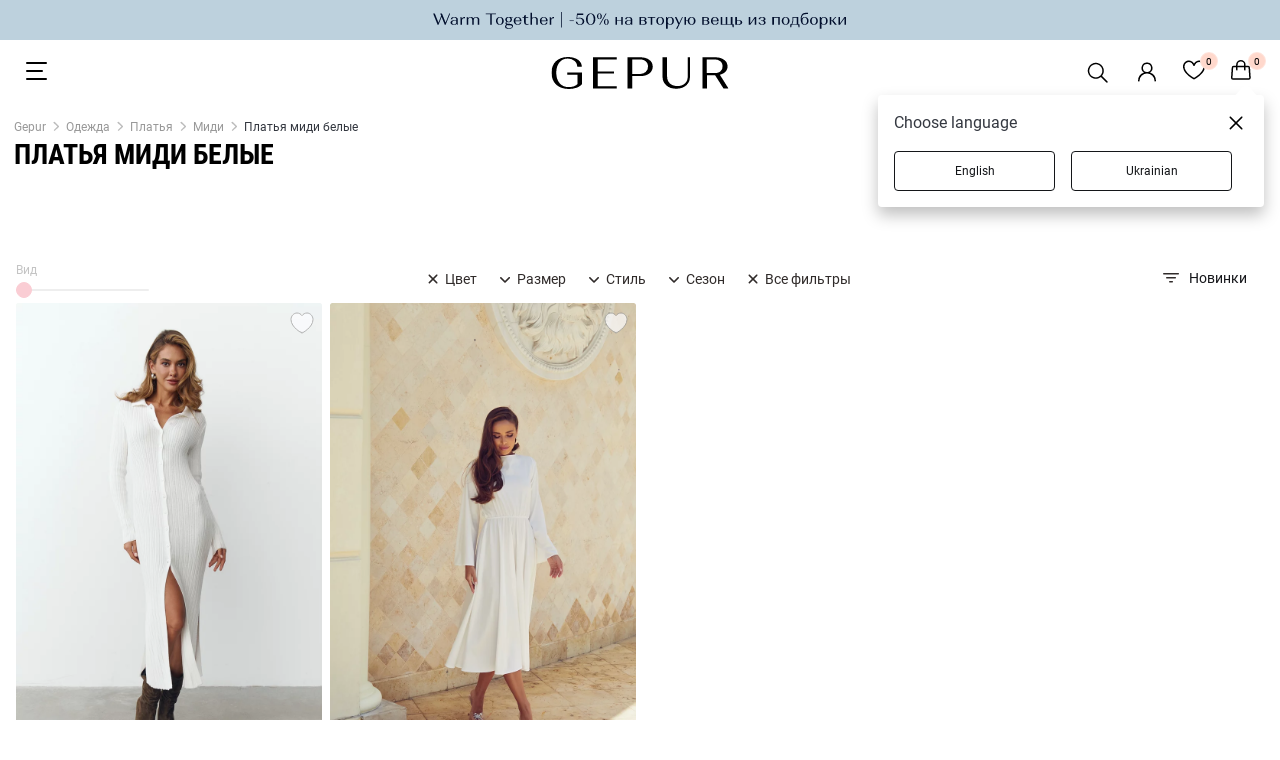

--- FILE ---
content_type: text/html; charset=utf-8
request_url: https://gepur.com/catalog/platya-midi?filters=color:belyj
body_size: 33649
content:
<!DOCTYPE html><html lang="ru"><head><script>(function(w,i,g){w[g]=w[g]||[];if(typeof w[g].push=='function')w[g].push(i)})
(window,'GTM-5JZQNB','google_tags_first_party');</script><script>(function(w,d,s,l){w[l]=w[l]||[];(function(){w[l].push(arguments);})('set', 'developer_id.dYzg1YT', true);
		w[l].push({'gtm.start':new Date().getTime(),event:'gtm.js'});var f=d.getElementsByTagName(s)[0],
		j=d.createElement(s);j.async=true;j.src='/1l09/';
		f.parentNode.insertBefore(j,f);
		})(window,document,'script','dataLayer');</script><title>Белые платья миди купить в интернет-магазине GEPUR</title><meta name="description" content="Коллекция белых платьев миди от Gepur ❤️: трендовые модели, актуальные цвета.⚡Заказывай онлайн с доставкой по всей Украине. ⭐ Выбирай свой стиль!"/><meta name="robots" content="index, follow"/><link rel="canonical" href="https://gepur.com/catalog/platya-midi?filters=color:belyj"/><link rel="alternate" href="https://gepur.com/catalog/platya-midi?filters=color:belyj" hrefLang="ru-ua"/><link rel="alternate" href="https://gepur.com/uk/catalog/platya-midi?filters=color:belyj" hrefLang="uk-ua"/><link rel="alternate" href="https://gepur.com/en/catalog/platya-midi?filters=color:belyj" hrefLang="en"/><meta property="og:title" content="Белые платья миди купить в интернет-магазине GEPUR"/><meta property="og:description" content="Коллекция белых платьев миди от Gepur ❤️: трендовые модели, актуальные цвета.⚡Заказывай онлайн с доставкой по всей Украине. ⭐ Выбирай свой стиль!"/><meta property="og:type" content="website"/><meta property="og:image" content="https://img.gepur.com/icons/og-icon-sm.png"/><meta property="og:image:width" content="200"/><meta property="og:image:height" content="200"/><meta property="og:url" content="https://gepur.com/catalog/platya-midi?filters=color:belyj"/><script type="application/ld+json">{"@context":"http://schema.org","@graph":[{"@context":"https://schema.org","@type":"WebSite","url":"https://gepur.com","potentialAction":{"@type":"SearchAction","target":{"@type":"EntryPoint","urlTemplate":"https://gepur.com/search?search={search_term_string}"},"query-input":"required name=search_term_string"}},{"@context":"https://schema.org","@type":"Organization","url":"https://gepur.com","logo":"https://img.gepur.com/icons/og-icon-sm.png"},{"@context":"https://schema.org","@type":"Product","name":"Платья миди белые","offers":{"@type":"AggregateOffer","highPrice":2699,"lowPrice":1599,"offerCount":2,"priceCurrency":"UAH","offers":[{"@type":"Offer","url":"https://gepur.com/product/plate-49425"},{"@type":"Offer","url":"https://gepur.com/product/plate-49194"},{"@type":"Offer","url":"https://gepur.com/product/plate-48971"},{"@type":"Offer","url":"https://gepur.com/product/plate-48968"},{"@type":"Offer","url":"https://gepur.com/product/plate-48946"},{"@type":"Offer","url":"https://gepur.com/product/plate-48945"},{"@type":"Offer","url":"https://gepur.com/product/plate-48923"},{"@type":"Offer","url":"https://gepur.com/product/plate-48919"},{"@type":"Offer","url":"https://gepur.com/product/plate-48918"},{"@type":"Offer","url":"https://gepur.com/product/plate-48917"},{"@type":"Offer","url":"https://gepur.com/product/plate-48658"},{"@type":"Offer","url":"https://gepur.com/product/plate-48419"},{"@type":"Offer","url":"https://gepur.com/product/plate-48149"},{"@type":"Offer","url":"https://gepur.com/product/plate-47902"},{"@type":"Offer","url":"https://gepur.com/product/plate-47756"},{"@type":"Offer","url":"https://gepur.com/product/plate-47677"},{"@type":"Offer","url":"https://gepur.com/product/plate-47324"},{"@type":"Offer","url":"https://gepur.com/product/plate-47315"},{"@type":"Offer","url":"https://gepur.com/product/plate-47292"},{"@type":"Offer","url":"https://gepur.com/product/plate-47242"},{"@type":"Offer","url":"https://gepur.com/product/plate-47223"},{"@type":"Offer","url":"https://gepur.com/product/plate-47203"},{"@type":"Offer","url":"https://gepur.com/product/plate-47202"},{"@type":"Offer","url":"https://gepur.com/product/plate-47198"}]},"image":"https://img.gepur.com/products/45000/44663/simple/687/44663_1_1.jpg?1685540720","aggregateRating":{"@type":"AggregateRating","bestRating":5,"ratingCount":1183,"ratingValue":4.9}},{"@context":"http://schema.org","@type":"Product","productId":"48919","sku":"48919","mpn":"/product/:productId","brand":{"@type":"Brand","name":"GEPUR"},"name":"Белое трикотажное платье миди с разрезами","url":"https://gepur.com/product/plate-48919","offers":{"@type":"Offer","availability":"http://schema.org/InStock","price":"2699","priceCurrency":"UAH","priceValidUntil":"2026-02-06T02:53:04.488Z","itemCondition":"https://schema.org/NewCondition","url":"https://gepur.com/product/plate-48919"},"image":"https://img.gepur.com/products/50000/48919/simple/388/48919_1_1.jpg?1758711941"},{"@context":"http://schema.org","@type":"Product","productId":"44663","sku":"44663","mpn":"/product/:productId","brand":{"@type":"Brand","name":"GEPUR"},"name":"Молочное платье с открытой спиной","url":"https://gepur.com/product/plate-44663","offers":{"@type":"Offer","availability":"http://schema.org/InStock","price":"1599","priceCurrency":"UAH","priceValidUntil":"2026-02-06T02:53:04.488Z","itemCondition":"https://schema.org/NewCondition","url":"https://gepur.com/product/plate-44663"},"image":"https://img.gepur.com/products/45000/44663/simple/388/44663_1_1.jpg?1685540720"},{"@context":"https://schema.org","@type":"Store","name":"Интернет магазин женской одежды Gepur","image":"https://img.gepur.com/icons/og-icon-sm.png","address":"Одесса, пр-кт Небесной Сотни, 2","telephone":"+380975436813","openingHoursSpecification":[{"@type":"OpeningHoursSpecification","dayOfWeek":["Monday","Tuesday","Wednesday","Thursday","Friday","Saturday","Sunday"],"opens":"10:00 ","closes":" 21:00"}]}]}</script><script type="application/ld+json">{"@context":"https://schema.org","@type":"BreadcrumbList","itemListElement":[{"@type":"ListItem","position":"1","name":"Gepur","item":"https://gepur.com"},{"@type":"ListItem","position":"2","name":"Одежда","item":"https://gepur.com/catalog/odezhda"},{"@type":"ListItem","position":"3","name":"Платья","item":"https://gepur.com/catalog/platya"},{"@type":"ListItem","position":"4","name":"Миди","item":"https://gepur.com/catalog/platya-midi"},{"@type":"ListItem","position":"5","name":"Платья миди белые"}]}</script><meta data-name="build" data-build="2026-01-23T02:53:04"/><meta charSet="utf-8"/><meta name="apple-mobile-web-app-capable" content="yes"/><meta name="viewport" content="width=device-width, initial-scale=1.0, maximum-scale=1.0, user-scalable=no"/><meta name="theme-color" content="#FFFFFF"/><meta name="google-site-verification" content="1_jnmDoHZEI8GA6ztlMwsglv-HNj1doUoMn3cNFnAdU"/><link href="https://img.gepur.com/img/favicon-16.png" sizes="32x32" type="image/png" rel="icon"/><link href="https://img.gepur.com/img/favicon-32.png" sizes="16x16" type="image/png" rel="icon"/><link rel="apple-touch-icon" href="https://img.gepur.com/img/icon/pwa/icon-192x192.png"/><link rel="manifest" href="/next-api/manifest"/><link rel="preconnect" href="https://img.gepur.com"/><link rel="preconnect" href="https://connect.facebook.net"/><link rel="dns-prefetch" href="https://script.esputnik.com"/><link rel="dns-prefetch" href="www.google-analytics.com"/><meta name="next-head-count" content="30"/><link rel="preload" href="/_next/static/css/0c13f04e69f96ee77e27.css" as="style"/><link rel="stylesheet" href="/_next/static/css/0c13f04e69f96ee77e27.css" data-n-g=""/><link rel="preload" href="/_next/static/css/4de1af1f9a92397b87f0.css" as="style"/><link rel="stylesheet" href="/_next/static/css/4de1af1f9a92397b87f0.css" data-n-p=""/><link rel="preload" href="/_next/static/css/394a0cc0a818a85dbe9a.css" as="style"/><link rel="stylesheet" href="/_next/static/css/394a0cc0a818a85dbe9a.css" data-n-p=""/><link rel="preload" href="/_next/static/css/c8db5662a649313d4a5e.css" as="style"/><link rel="stylesheet" href="/_next/static/css/c8db5662a649313d4a5e.css" data-n-p=""/><link rel="preload" href="/_next/static/css/ca047c7e77a3d8268ebb.css" as="style"/><link rel="stylesheet" href="/_next/static/css/ca047c7e77a3d8268ebb.css" data-n-p=""/><link rel="preload" href="/_next/static/css/7e73b31d8f8628d8636a.css" as="style"/><link rel="stylesheet" href="/_next/static/css/7e73b31d8f8628d8636a.css" data-n-p=""/><link rel="preload" href="/_next/static/css/1c96fc2cb8a1d79aca83.css" as="style"/><link rel="stylesheet" href="/_next/static/css/1c96fc2cb8a1d79aca83.css" data-n-p=""/><noscript data-n-css=""></noscript><script defer="" nomodule="" src="/_next/static/chunks/polyfills-a40ef1678bae11e696dba45124eadd70.js"></script><script src="/_next/static/chunks/webpack-c0250cc34fea0749f56c.js" defer=""></script><script src="/_next/static/chunks/framework-dafe7eda0e1500f9ff8a.js" defer=""></script><script src="/_next/static/chunks/main-28a28cdf90038fe13a3b.js" defer=""></script><script src="/_next/static/chunks/pages/_app-e98ee7a73b4cd55e47db.js" defer=""></script><script src="/_next/static/chunks/5597-2ecec014c53e1e48d37a.js" defer=""></script><script src="/_next/static/chunks/9879-14a8203d2d3068a0c899.js" defer=""></script><script src="/_next/static/chunks/4106-038f091aee419f50c2bd.js" defer=""></script><script src="/_next/static/chunks/3958-9e0bc67f549b63a39a2b.js" defer=""></script><script src="/_next/static/chunks/3218-d9bbf774e33f10a93983.js" defer=""></script><script src="/_next/static/chunks/4732-df35cbc512de50baa617.js" defer=""></script><script src="/_next/static/chunks/7027-293af3fe043aacafcb9b.js" defer=""></script><script src="/_next/static/chunks/9051-43ac0035f46414c2ae81.js" defer=""></script><script src="/_next/static/chunks/5148-ae4cad1ff333d1803a0d.js" defer=""></script><script src="/_next/static/chunks/5656-fb2a99ec053f4c0f0a9f.js" defer=""></script><script src="/_next/static/chunks/4938-b98fbb647d1638a97d5f.js" defer=""></script><script src="/_next/static/chunks/9191-943eab5f08016a889a41.js" defer=""></script><script src="/_next/static/chunks/9269-9ccbd7f5e81a01480556.js" defer=""></script><script src="/_next/static/chunks/4973-17504d6a5d25feedcf9f.js" defer=""></script><script src="/_next/static/chunks/3767-5949b4e8340e53400c28.js" defer=""></script><script src="/_next/static/chunks/3659-1d86f685e635237d4874.js" defer=""></script><script src="/_next/static/chunks/pages/%5BcategoryType%5D/%5BcatalogSlug%5D-de167b0e573549834e22.js" defer=""></script><script src="/_next/static/35qOzpK7j_WLyGl95Lq7m/_buildManifest.js" defer=""></script><script src="/_next/static/35qOzpK7j_WLyGl95Lq7m/_ssgManifest.js" defer=""></script></head><body><div id="__next"><div translate="yes"><div class="styles_search-header__4cYGA"><div class="styles_modal-block__2j1GF"><div class="styles_search-block__1uwFP"><div class="styles_input-block__1BnTq"><button type="button" class="styles_close__25vCo"><svg viewBox="0 0 24 24" fill="gray" xmlns="http://www.w3.org/2000/svg"><path fill-rule="evenodd" clip-rule="evenodd" d="M10.78 19.03a.75.75 0 01-1.06 0l-6.25-6.25a.75.75 0 010-1.06l6.25-6.25a.75.75 0 111.06 1.06L5.81 11.5h14.44a.75.75 0 110 1.5H5.81l4.97 4.97a.75.75 0 010 1.06z"></path></svg></button><div class="styles_input-wrapper__1NQ9u"><input type="search" name="search" id="search" value="" class="styles_search__2jDZ9" placeholder="Поиск..." autoComplete="off"/><span class="styles_tooltip__BGGk5">Пожалуйста, заполните это поле</span><button type="submit" class="styles_search-submit__3K1wQ"><svg viewBox="0 0 24 24" fill="none" xmlns="http://www.w3.org/2000/svg"><path fill-rule="evenodd" clip-rule="evenodd" d="M17.25 10.5a6.748 6.748 0 11-13.497 0 6.748 6.748 0 0113.497 0zm-1.23 7.11a9 9 0 111.59-1.59l4.56 4.56a1.126 1.126 0 11-1.59 1.59l-4.56-4.56z" fill="#302B2A"></path></svg><div role="button" class="ripple-parent "><div class="ripple-element " style="top:0px;left:0px;width:0px;height:0px"></div></div></button></div></div></div></div></div><div class="style_wrapper__3WZeb"><div class="style_banner-wrapper__2gDHd"><a class="style_banner-item__Zl3fN style_active__1sDbo" rel="" target="" href="/bestidea/2nditem_50"><img src="https://img.gepur.com/tiny-banner/ru/large/1769069171_1920x40-rus-svg.svg" alt="https://img.gepur.com/tiny-banner/ru/large/1769069171_1920x40-rus-svg.svg0" srcSet="https://img.gepur.com/tiny-banner/ru/medium/1769069175_1280x40-rus-svg.svg 1280w,https://img.gepur.com/tiny-banner/ru/large/1769069171_1920x40-rus-svg.svg 1920w"/></a></div></div><header class="header"><div class="header_bottom dark"><div class="toggle_block"><div class="styles_nav_toggle__2tkzv styles_dark__3mAO0" role="presentation"><svg width="24" height="24" xmlns="http://www.w3.org/2000/svg"><path fill-rule="evenodd" clip-rule="evenodd" d="M3 3a1 1 0 000 2h19a1 1 0 100-2H3zm-1 9a1 1 0 011-1h15a1 1 0 110 2H3a1 1 0 01-1-1zm0 8a1 1 0 011-1h19a1 1 0 110 2H3a1 1 0 01-1-1z" fill="#fff"></path></svg></div></div><div class="logo_block"><div class="season-logo season-logo--holiday dark"><a class="" rel="" target="" href="/"><svg viewBox="0 0 147 26" fill="none" xmlns="http://www.w3.org/2000/svg"><path d="M3.58 3.5C6.04 1.2 9.4 0 13.53 0c3.36 0 6.15.76 8.39 2.18 2.12 1.53 3.24 3.4 3.24 5.69h-3.8c0-1.86-.79-3.5-2.24-4.7a8.58 8.58 0 00-5.59-1.86A8.74 8.74 0 006.5 4.48c-1.68 2.07-2.57 4.8-2.57 8.3 0 3.5.9 6.34 2.8 8.52 1.9 2.19 4.35 3.17 7.6 3.17 1.56 0 2.9-.22 4.24-.65a8.23 8.23 0 003.02-1.86v-7.54h-8.5v-1.75h12.3v9.29c-1 1.2-2.35 2.18-4.36 2.95A20.1 20.1 0 0114.54 26c-4.47 0-8.05-1.2-10.62-3.5C1.35 20.1 0 16.93 0 13c-.1-4.04 1.12-7.21 3.58-9.5zm30.97 22.06V.22H54.1v1.75H38.35v9.83h13.64v1.64H38.35v10.38H54.1v1.74H34.55zM63.05.22h10.5c3.14 0 5.71.65 7.61 2.07a6.7 6.7 0 012.9 5.58c0 2.29-1 4.15-2.9 5.57s-4.36 2.07-7.49 2.07h-6.7v10.05h-3.8V.22h-.12zm10.29 13.54a7.2 7.2 0 004.91-1.63 5.48 5.48 0 001.9-4.26c0-1.75-.55-3.17-1.78-4.26-1.23-1.1-2.8-1.64-4.92-1.64h-6.49v11.8h6.38zM96.03.22v15.73c0 2.3.78 4.15 2.34 5.57 1.57 1.42 3.7 2.08 6.27 2.08 2.57 0 4.58-.66 6.14-2.08a7.17 7.17 0 002.35-5.57V.22h1.9v15.62c0 2.95-1 5.35-3.13 7.21-2.12 1.86-4.92 2.73-8.27 2.73-3.47 0-6.26-.87-8.27-2.73a9.09 9.09 0 01-3.13-7.21V.22h3.8zm29.17 0h10.51c3.13 0 5.7.65 7.6 2.07a6.31 6.31 0 012.9 5.36c0 1.64-.55 3.17-1.67 4.26-1.12 1.2-2.68 1.96-4.7 2.51L147 25.56h-4.14l-6.93-10.7h-6.7v10.7h-3.8V.22h-.23zm10.17 12.89c2.02 0 3.7-.44 4.92-1.42a4.8 4.8 0 001.8-4.04c0-1.75-.57-3.06-1.8-4.15a7.52 7.52 0 00-4.91-1.53h-6.49V13.1h6.49z" fill="#fff"></path></svg></a></div></div><div class="services_block"><ul class="services"><li><div class="styles_search__3RqsL styles_dark__3IZ7e"><svg viewBox="0 0 32 32" fill="none" xmlns="http://www.w3.org/2000/svg" class="styles_search-icon__1NQGi styles_dark__3IZ7e"><path fill-rule="evenodd" clip-rule="evenodd" d="M19.53 20.59a8.25 8.25 0 111.06-1.06l5.69 5.69a.75.75 0 11-1.06 1.06l-5.69-5.69zM7.5 14.25a6.75 6.75 0 1111.74 4.547.692.692 0 00-.27.172.692.692 0 00-.173.27A6.75 6.75 0 017.5 14.248z" fill="#4F4F4F"></path></svg></div></li><li><div class="services_account"><a class="services_account_link" rel="nofollow" target="" href="/"><div class="service_button account_icon dark"><svg viewBox="0 0 24 24" fill="none" xmlns="http://www.w3.org/2000/svg"><path fill-rule="evenodd" clip-rule="evenodd" d="M12 2.5a5.5 5.5 0 00-3.096 10.047 9.005 9.005 0 00-5.9 8.18.75.75 0 001.5.045 7.5 7.5 0 0114.993 0 .75.75 0 101.5-.044 9.005 9.005 0 00-5.9-8.181A5.5 5.5 0 0012 2.5zM8 8a4 4 0 118 0 4 4 0 01-8 0z" fill="#302B2A"></path></svg></div></a></div></li><li><a class="" rel="nofollow" target="" href="/favorites"><span class="service_button dark"><div class="counter ">0</div><svg width="22" height="20" fill="none" xmlns="http://www.w3.org/2000/svg"><path fill-rule="evenodd" clip-rule="evenodd" d="M5.736 2C3.657 2 1.5 3.88 1.5 6.514c0 3.107 2.324 5.96 4.861 8.12a29.66 29.66 0 004.566 3.175l.073.041.073-.04c.271-.153.661-.38 1.13-.674.94-.588 2.19-1.441 3.436-2.502 2.537-2.16 4.861-5.013 4.861-8.12C20.5 3.88 18.343 2 16.264 2c-2.106 0-3.801 1.389-4.553 3.643a.75.75 0 01-1.422 0C9.537 3.389 7.841 2 5.736 2zM11 18.703l.343.667a.75.75 0 01-.686 0l.343-.667zM0 6.513C0 3.053 2.829.5 5.736.5 8.03.5 9.881 1.726 11 3.605 12.12 1.726 13.97.5 16.264.5 19.17.5 22 3.052 22 6.514c0 3.818-2.801 7.06-5.389 9.262a31.151 31.151 0 01-5.233 3.576l-.025.013-.007.003-.002.001-.344-.666-.343.667-.003-.002-.007-.003-.025-.013a31.147 31.147 0 01-5.233-3.576C2.8 13.573 0 10.332 0 6.514v-.001z" fill="#fff"></path></svg></span></a></li><li><span class="service_button dark"><div class="counter ">0</div><svg width="20" height="22" fill="none" xmlns="http://www.w3.org/2000/svg"><path fill-rule="evenodd" clip-rule="evenodd" d="M9.86 0a4.75 4.75 0 00-4.75 4.75v1H2.68A2 2 0 00.685 7.614l-.68 10A2 2 0 002 19.75h15.72a2 2 0 001.995-2.136l-.68-10A2 2 0 0017.04 5.75h-2.43v-1A4.75 4.75 0 009.86 0zm3.25 7.25v2.5a.75.75 0 001.5 0v-2.5h2.428a.5.5 0 01.5.466l.68 10a.5.5 0 01-.5.534H2a.5.5 0 01-.499-.534l.68-10a.5.5 0 01.5-.466h2.428v2.5a.75.75 0 001.5 0v-2.5h6.5zm0-1.5v-1a3.25 3.25 0 00-6.5 0v1h6.5z" fill="#fff"></path></svg></span></li></ul></div></div><div class="styles_accordion__1nYPJ styles_shield__3rPjd styles_hide__2W4DE"><div class="styles_panel_list__28Ix6"><a href="/catalog/novinki" class="styles_link-root__1ETS5">НОВИНКИ</a><a href="/bestidea/withlove" class="styles_link-root__1ETS5">With love. Always</a><a href="/bestidea/2nditem_50" class="styles_link-root__1ETS5">Вместе теплее -50%</a><div class="styles_divider-empty__2BvOs"></div><a href="/bestidea/rekomenduiemo" class="styles_link-root__1ETS5">Sisters Recommend</a><a href="/bestidea/winterescape" class="styles_link-root__1ETS5">Winter Escape</a><a href="/catalog/dnk-kollekcii" class="styles_link-root__1ETS5">Украинская ДНК</a><a href="/sale-catalog" class="styles_link-root__1ETS5" style="color:#EB5757">WINTER SALE</a><div class="styles_level_-1__1qXS8" style="height:0;overflow:hidden"><a href="/bestidea/sale_dresses" style="color:#FFFFFF">Платья</a><a href="/bestidea/sale_jackets" style="color:#FFFFFF">Жакеты | Жилетки | Верхняя одежда</a><a href="/bestidea/pants_sale" style="color:#FFFFFF">Брюки | Джинсы | Шорты | Юбки</a><a href="/bestidea/sale_shirtsandtops" style="color:#FFFFFF">Топы | Боди | Корсеты</a></div><a href="/catalog/top-prodazh" class="styles_link-root__1ETS5">Бестселлеры</a><div class="styles_divider-empty__2BvOs"></div><a href="/catalog/platya" class="styles_link-root__1ETS5">Платья</a><div class="styles_level_-1__1qXS8" style="height:0;overflow:hidden"><a href="/bestidea/topdresses" style="color:#302B2A">TOP Dresses</a><a href="/catalog/platya-mini" style="color:#302B2A">Мини</a><a href="/catalog/platya-maksi" style="color:#302B2A">Макси</a><a href="/catalog/platya-midi" style="color:#302B2A">Миди</a><a href="/catalog/vechernie-platya" style="color:#302B2A">Вечерние</a><a href="/catalog/trikotazhnye" style="color:#302B2A">Трикотажные</a><a href="/catalog/svadebnye" style="color:#302B2A">Свадебные</a><a href="/catalog/koktejlnye" style="color:#302B2A">Коктейльные</a><a href="/catalog/kombinezony" style="color:#302B2A">Комбинезоны</a></div><a href="/catalog/verhnyaya-odezhda" class="styles_link-root__1ETS5">Верхняя одежда</a><div class="styles_level_-1__1qXS8" style="height:0;overflow:hidden"><a href="/catalog/palto" style="color:#302B2A">Пальто</a><a href="/catalog/puhoviki" style="color:#302B2A">Пуховики</a><a href="/catalog/shuby" style="color:#302B2A">Шубы</a><a href="/catalog/kurtki" style="color:#302B2A">Куртки</a></div><a href="/catalog/futbolki-majki" class="styles_link-root__1ETS5">Топы | боди | лонгсливы</a><div class="styles_level_-1__1qXS8" style="height:0;overflow:hidden"><a href="/catalog/topy" style="color:#302B2A">Топы</a><a href="/catalog/bodi" style="color:#302B2A">Боди</a><a href="/catalog/futbolki" style="color:#302B2A">Футболки</a><a href="/catalog/svitshoty" style="color:#302B2A">Свитшоты</a><a href="/catalog/majki" style="color:#302B2A">Майки</a></div><a href="/catalog/korsety-1615468803" class="styles_link-root__1ETS5">Корсеты</a><a href="/catalog/naryadnaya-odezhda-new1579179126" class="styles_link-root__1ETS5">Вечерняя коллекция</a><a href="/catalog/pidzhaki" class="styles_link-root__1ETS5">Пиджаки | жилеты</a><div class="styles_level_-1__1qXS8" style="height:0;overflow:hidden"><a href="/catalog/zhakety-1605165004" style="color:#302B2A">Пиджаки</a><a href="/catalog/kostyumnyj-zhilet" style="color:#302B2A">Жилеты</a></div><a href="/bestidea/knitwear" class="styles_link-root__1ETS5">Вязаные изделия</a><a href="/catalog/legginsy-shorty-bryukipr" class="styles_link-root__1ETS5">Брюки | шорты</a><div class="styles_level_-1__1qXS8" style="height:0;overflow:hidden"><a href="/catalog/bryuki" style="color:#302B2A">Брюки</a><a href="/catalog/leggensy-i-losiny" style="color:#302B2A">Леггинсы</a><a href="/catalog/shorty" style="color:#302B2A">Шорты</a></div><a href="/catalog/dzhinsy" class="styles_link-root__1ETS5">Джинсы</a><a href="/catalog/bluzy-rubashki" class="styles_link-root__1ETS5">Рубашки | блузы</a><div class="styles_level_-1__1qXS8" style="height:0;overflow:hidden"><a href="/catalog/rubashki" style="color:#302B2A">Рубашки</a><a href="/catalog/bluzy" style="color:#302B2A">Блузы</a><a href="/catalog/vyshivanki" style="color:#302B2A">Вышиванки</a></div><a href="/catalog/termobele" class="styles_link-root__1ETS5">Термобелье</a><a href="/catalog/sety" class="styles_link-root__1ETS5">Сеты</a><a href="/catalog/kostyumy-i-komplekty" class="styles_link-root__1ETS5">Костюмы | комплекты</a><div class="styles_level_-1__1qXS8" style="height:0;overflow:hidden"><a href="/catalog/kostyum-s-bryukami-bigsize" style="color:#302B2A">С брюками</a><a href="/catalog/kostyum-s-yubkoj-bigsize" style="color:#302B2A">С юбкой</a><a href="/catalog/kostyum-s-shortami-bigsize" style="color:#302B2A">С шортами</a></div><a href="/catalog/futbolki-bluzy-svitera" class="styles_link-root__1ETS5">Свитеры | джемперы</a><div class="styles_level_-1__1qXS8" style="height:0;overflow:hidden"><a href="/catalog/kardigany-vyazanye-1604569884" style="color:#302B2A">Кардиганы</a><a href="/catalog/vyazannye-svitera" style="color:#302B2A">Свитеры</a><a href="/catalog/golfy-1579219505" style="color:#302B2A">Водолазки | лонгсливы</a><a href="/catalog/dzhempery-1606902618" style="color:#302B2A">Джемперы</a></div><a href="/catalog/yubki" class="styles_link-root__1ETS5">Юбки</a><div class="styles_level_-1__1qXS8" style="height:0;overflow:hidden"><a href="/catalog/mini-1626771679" style="color:#302B2A">Мини</a><a href="/catalog/midi-1626771691" style="color:#302B2A">Миди</a><a href="/catalog/delovye-1755609881" style="color:#302B2A">Деловые</a><a href="/catalog/satinovye" style="color:#302B2A">Сатиновые</a><a href="/catalog/yubki-v-pol" style="color:#302B2A">Макси</a><a href="/catalog/yubki-kozhanye" style="color:#302B2A">Кожаные</a></div><a href="/catalog/sportivnaya-odezhdapr" class="styles_link-root__1ETS5">Свитшоты | джоггеры</a><div class="styles_level_-1__1qXS8" style="height:0;overflow:hidden"><a href="/catalog/svitshoty-tolstovki-hudi" style="color:#302B2A">Худи | свитшоты</a><a href="/catalog/kostyumy-progulochnyepr" style="color:#302B2A">Костюмы</a><a href="/catalog/sportivnye-shtany" style="color:#302B2A">Джоггеры</a><a href="/catalog/termobele" style="color:#302B2A">Термобелье</a></div><a href="/catalog/nizhnee-belyo" class="styles_link-root__1ETS5">Домашняя одежда | белье</a><div class="styles_level_-1__1qXS8" style="height:0;overflow:hidden"><a href="/catalog/odezhda-dlya-doma" style="color:#302B2A">Пижамы</a><a href="/catalog/noski-kolgotki" style="color:#302B2A">Носки | колготы</a></div><a href="/last-size-catalog" class="styles_link-root__1ETS5">Последний размер</a><a href="/catalog/aksessuary" class="styles_link-root__1ETS5">АКСЕССУАРЫ | СУМКИ</a><div class="styles_level_-1__1qXS8" style="height:0;overflow:hidden"><a href="/catalog/kosmetika" style="color:#302B2A">Косметика</a><a href="/catalog/sumki-klatchi-koshelki" style="color:#302B2A">Сумки</a><a href="/catalog/parfumeriya" style="color:#302B2A">Парфюмерия</a><a href="/catalog/bizhuteriya" style="color:#302B2A">Украшения</a><a href="/catalog/perchatki-sharfy-shapki" style="color:#302B2A">Шапки | шарфы | перчатки</a><a href="/catalog/platki" style="color:#302B2A">Платки</a><a href="/catalog/noski-kolgotki" style="color:#302B2A">Носки | колготы</a><a href="/catalog/rezinki-dlya-volos-1622724002" style="color:#302B2A">Украшения для волос</a><a href="/catalog/ochki" style="color:#302B2A">Очки</a><a href="/catalog/remni" style="color:#302B2A">Ремни</a></div><a href="/catalog/tovary-dlya-doma" class="styles_link-root__1ETS5">Gepur Home</a><div class="styles_level_-1__1qXS8" style="height:0;overflow:hidden"><a href="/catalog/tekstil" style="color:#302B2A">Текстиль</a><a href="/catalog/posuda" style="color:#302B2A">Посуда</a><a href="/catalog/dekor" style="color:#302B2A">Декор</a></div><a href="/catalog/parfumeriya" class="styles_link-root__1ETS5">Парфюмерия</a><div class="styles_divider-empty__2BvOs"></div><a href="/look-book-catalog/inspiringlooks" class="styles_link-root__1ETS5">LOOK BOOK</a><div class="styles_level_-1__1qXS8" style="height:0;overflow:hidden"><a href="/look-book-catalog/eveningoutfit" style="color:#302B2A">Образы на вечеринку</a><a href="/look-book-catalog/autumncapsule" style="color:#302B2A">Осенние образы FW&#x27;25</a><a href="/look-book-catalog/dna-collection" style="color:#302B2A">Украинская ДНК</a><a href="/look-book-catalog/family_look" style="color:#302B2A">Family Look</a></div><a href="/catalog/odezhda?filters=collection:sadovska-for-gepur,born-to-shine,wool-season,go-to-carpathians,divas-do-business,september,allure,dusha" class="styles_link-root__1ETS5">Коллекции</a><div class="styles_level_-1__1qXS8" style="height:0;overflow:hidden"><a href="/bestidea/withlove" style="color:#302B2A">With love. Always</a><a href="/bestidea/SadovskaXGepur" style="color:#302B2A">Sadovska for Gepur</a><a href="/bestidea/born_to_shine " style="color:#302B2A">Born to Shine </a><a href="/bestidea/carpathians" style="color:#302B2A">Go to Carpathians</a><a href="/bestidea/divasdobusiness" style="color:#302B2A">Divas Do Business</a><a href="/bestidea/woolseason" style="color:#302B2A">Wool Season</a><a href="/bestidea/warm_fall" style="color:#302B2A">Warm Fall</a><a href="/bestidea/soul" style="color:#302B2A">Душа</a><a href="/bestidea/allure" style="color:#302B2A">Allure</a><a href="/bestidea/diva" style="color:#302B2A">DIVA</a></div><div class="styles_divider-info__1jUaJ"></div><a href="/catalog/sertifikaty-1588236615" class="styles_link-root__1ETS5 styles_hide__2dJKS">Gift Cards</a><a href="/info/about" class="styles_link-root__1ETS5 styles_hide__2dJKS" style="color:#302B2A">Инфо</a><div class="styles_level_-1__1qXS8" style="height:0;overflow:hidden"><a href="/info/delivery" style="color:#302B2A">Доставка</a><a href="/info/payment" style="color:#302B2A">Оплата</a><a href="/info/about" style="color:#302B2A">О нас </a><a href="/info/size" style="color:#302B2A">Подбор размера</a><a href="/info/contacts" style="color:#302B2A">Контакты</a><a href="/blog/news" style="color:#302B2A">Блог</a></div><a href="https://sisters.gepur.com/" class="styles_link-root__1ETS5 styles_hide__2dJKS" style="color:#FF9292">SISTERS CLUB</a><a href="/shops" class="styles_link-root__1ETS5 styles_hide__2dJKS">Магазины</a></div><div class="styles_additional-nav-list__nkPjd"></div></div></header><div class="styles_header-substrate__1hXNW"></div><div class="styles_catalog-header__29Cx5"><div class="styles_breadcrumbs__AybmY styles_bread-crumbs__aXn8E"><span class="styles_item__YWr9A"><a class="" rel="" target="" href="https://gepur.com"><span>Gepur</span></a><span class="styles_deff__3pmyK"></span></span><span class="styles_item__YWr9A"><a class="" rel="" target="" href="https://gepur.com/catalog/odezhda"><span>Одежда</span></a><span class="styles_deff__3pmyK"></span></span><span class="styles_item__YWr9A"><a class="" rel="" target="" href="https://gepur.com/catalog/platya"><span>Платья</span></a><span class="styles_deff__3pmyK"></span></span><span class="styles_item__YWr9A"><a class="" rel="" target="" href="https://gepur.com/catalog/platya-midi"><span>Миди</span></a><span class="styles_deff__3pmyK"></span></span><span class="styles_item__YWr9A"><span>Платья миди белые</span></span></div><div class="styles_head--category__2_ZcY styles_reset-margin__BRd7T"><h1 class="styles_head-category__name styles_catalog-title__11dU-">Платья миди белые</h1></div></div><div class="content"><section class="catalog-origin"><div class="catalog-origin__container"><div class="c-container catalog-origin__catalog--modif"><div class="styles_v-space-empty-tag__Cdzj-"></div><div class="catalog-origin__filters"><div class="catalog-expander-top-level false"><div class="styles_expander__pWPWF"><div class="styles_wrapper__3Sq96"><datalist id="tickmarks"><option value="24" aria-labelledby="expand"></option><option value="36" aria-labelledby="expand"></option><option value="48" aria-labelledby="expand"></option></datalist><label for="expand">Вид</label><input type="range" name="expand" id="expand" value="24" min="24" max="48" step="12" list="tickmarks"/></div></div></div><div class="styles_filters-list__YuP6F"><div class="styles_first-filters__2losj"><div class="clearfix styles_filter-select__3qjY5"><span class="styles_item-category__wDPyf"><div class="styles_expand-wrap__hFDbu"><div class="styles_expand-block___dM8W"><div class="styles_expand-icon__YhHoJ"><svg viewBox="0 0 16 16" fill="none" xmlns="http://www.w3.org/2000/svg"><path fill-rule="evenodd" clip-rule="evenodd" d="M3.72 3.72a.75.75 0 011.06 0L8 6.94l3.22-3.22a.75.75 0 111.06 1.06L9.06 8l3.22 3.22a.75.75 0 11-1.06 1.06L8 9.06l-3.22 3.22a.75.75 0 01-1.06-1.06L6.94 8 3.72 4.78a.75.75 0 010-1.06z" fill="#302B2A"></path></svg></div></div></div><div class="styles_filter-title__VyNld">Цвет</div></span><div class="styles_filter_slug__H7ru8"><div class="styles_filter-select_popup__147HY styles_r-container__CG61z styles_indent__aAH5o"><div class="styles_filter-items__2fHEe"><a href="/catalog/platya-midi?filters=color:bezhevyj">Бежевый</a><a href="/catalog/platya-midi?filters=color:belyj">Белый</a><a href="/catalog/platya-midi?filters=color:goluboj">Голубой</a><a href="/catalog/platya-midi?filters=color:zelenyj">Зеленый</a><a href="/catalog/platya-midi?filters=color:korichnevyj">Коричневый</a><a href="/catalog/platya-midi?filters=color:krasnyj">Красный</a><a href="/catalog/platya-midi?filters=color:molochnyj">Молочный</a><a href="/catalog/platya-midi?filters=color:myatnyj">Мятный</a><a href="/catalog/platya-midi?filters=color:oranzhevyj">Оранжевый</a><a href="/catalog/platya-midi?filters=color:rozovyj">Розовый</a><a href="/catalog/platya-midi?filters=color:seryj">Серый</a><a href="/catalog/platya-midi?filters=color:sinij">Синий</a><a href="/catalog/platya-midi?filters=color:fioletovyj">Фиолетовый</a><a href="/catalog/platya-midi?filters=color:chernyj">Черный</a></div><div class="styles_filters-info-actions__HvocL"><div class="styles_product-counts__22ohz">доступно<!-- --> <!-- -->2<!-- --> <!-- -->товара</div><div class="styles_actions__2uubE"><button class="btn light md reset" type="button"><span class="button-icon-content"><span class="button-icon-label">Сбросить</span></span></button><button class="btn dark md" type="button"><span class="button-icon-content"><span class="button-icon-label">Показать</span></span></button></div></div></div></div></div><div class="clearfix styles_filter-select__3qjY5"><span class="styles_item-category__wDPyf"><div class="styles_expand-wrap__hFDbu"><div class="styles_expand-block___dM8W"><div class="styles_expand-icon__YhHoJ styles_arrow___i3VJ"><svg viewBox="0 0 16 16" fill="none" xmlns="http://www.w3.org/2000/svg"><path clip-rule="evenodd" d="M12.78 6.22a.75.75 0 010 1.06l-4.25 4.25a.75.75 0 01-1.06 0L3.22 7.28a.75.75 0 011.06-1.06L8 9.94l3.72-3.72a.75.75 0 011.06 0z"></path></svg></div></div></div><div class="styles_filter-title__VyNld">Размер</div></span><div class="styles_filter_slug__H7ru8"><div class="styles_filter-select_popup__147HY styles_r-container__CG61z styles_indent__aAH5o"><div class="styles_filter-items__2fHEe"><a href="/catalog/platya-midi?filters=size:4xl-6xl">4xl-6xl</a><a href="/catalog/platya-midi?filters=size:s-l">s-l</a><a href="/catalog/platya-midi?filters=size:xl-3xl">xl-3xl</a><a href="/catalog/platya-midi?filters=size:xs-s">xs-s</a><a href="/catalog/platya-midi?filters=size:xs">xs</a><a href="/catalog/platya-midi?filters=size:s">s</a><a href="/catalog/platya-midi?filters=size:s-m">s-m</a><a href="/catalog/platya-midi?filters=size:m">m</a><a href="/catalog/platya-midi?filters=size:un">ун</a><a href="/catalog/platya-midi?filters=size:m-l">m-l</a><a href="/catalog/platya-midi?filters=size:l">l</a><a href="/catalog/platya-midi?filters=size:l-xl">l-xl</a><a href="/catalog/platya-midi?filters=size:xl">xl</a><a href="/catalog/platya-midi?filters=size:2xl">2xl</a></div><div class="styles_filters-info-actions__HvocL"><div class="styles_product-counts__22ohz">доступно<!-- --> <!-- -->2<!-- --> <!-- -->товара</div><div class="styles_actions__2uubE"><button class="btn light md reset" type="button"><span class="button-icon-content"><span class="button-icon-label">Сбросить</span></span></button><button class="btn dark md" type="button"><span class="button-icon-content"><span class="button-icon-label">Показать</span></span></button></div></div></div></div></div><div class="clearfix styles_filter-select__3qjY5"><span class="styles_item-category__wDPyf"><div class="styles_expand-wrap__hFDbu"><div class="styles_expand-block___dM8W"><div class="styles_expand-icon__YhHoJ styles_arrow___i3VJ"><svg viewBox="0 0 16 16" fill="none" xmlns="http://www.w3.org/2000/svg"><path clip-rule="evenodd" d="M12.78 6.22a.75.75 0 010 1.06l-4.25 4.25a.75.75 0 01-1.06 0L3.22 7.28a.75.75 0 011.06-1.06L8 9.94l3.72-3.72a.75.75 0 011.06 0z"></path></svg></div></div></div><div class="styles_filter-title__VyNld">Стиль</div></span><div class="styles_filter_slug__H7ru8"><div class="styles_filter-select_popup__147HY styles_r-container__CG61z styles_indent__aAH5o"><div class="styles_filter-items__2fHEe"><a href="/catalog/platya-midi?filters=style:wedding">Wedding</a><a href="/catalog/platya-midi?filters=style:bazovyj">Базовый</a><a href="/catalog/platya-midi?filters=style:belevoj">Бельевой</a><a href="/catalog/platya-midi?filters=style:vechernij">Вечерний</a><a href="/catalog/platya-midi?filters=style:delovoj">Деловой</a><a href="/catalog/platya-midi?filters=style:klassicheskie">Классические</a><a href="/catalog/platya-midi?filters=style:koktejlnyj">Коктейльный</a><a href="/catalog/platya-midi?filters=style:povsednevnyj">Повседневный</a><a href="/catalog/platya-midi?filters=style:romanticheskij">Романтический</a></div><div class="styles_filters-info-actions__HvocL"><div class="styles_product-counts__22ohz">доступно<!-- --> <!-- -->2<!-- --> <!-- -->товара</div><div class="styles_actions__2uubE"><button class="btn light md reset" type="button"><span class="button-icon-content"><span class="button-icon-label">Сбросить</span></span></button><button class="btn dark md" type="button"><span class="button-icon-content"><span class="button-icon-label">Показать</span></span></button></div></div></div></div></div><div class="clearfix styles_filter-select__3qjY5"><span class="styles_item-category__wDPyf"><div class="styles_expand-wrap__hFDbu"><div class="styles_expand-block___dM8W"><div class="styles_expand-icon__YhHoJ styles_arrow___i3VJ"><svg viewBox="0 0 16 16" fill="none" xmlns="http://www.w3.org/2000/svg"><path clip-rule="evenodd" d="M12.78 6.22a.75.75 0 010 1.06l-4.25 4.25a.75.75 0 01-1.06 0L3.22 7.28a.75.75 0 011.06-1.06L8 9.94l3.72-3.72a.75.75 0 011.06 0z"></path></svg></div></div></div><div class="styles_filter-title__VyNld">Сезон</div></span><div class="styles_filter_slug__H7ru8"><div class="styles_filter-select_popup__147HY styles_r-container__CG61z styles_indent__aAH5o"><div class="styles_filter-items__2fHEe"><a href="/catalog/platya-midi?filters=season:vesna">Весна</a><a href="/catalog/platya-midi?filters=season:vsesezonnoe">Всесезонное</a><a href="/catalog/platya-midi?filters=season:demisezonnoe">Демисезонное</a><a href="/catalog/platya-midi?filters=season:zima">Зима</a><a href="/catalog/platya-midi?filters=season:leto">Лето</a><a href="/catalog/platya-midi?filters=season:osen">Осень</a></div><div class="styles_filters-info-actions__HvocL"><div class="styles_product-counts__22ohz">доступно<!-- --> <!-- -->2<!-- --> <!-- -->товара</div><div class="styles_actions__2uubE"><button class="btn light md reset" type="button"><span class="button-icon-content"><span class="button-icon-label">Сбросить</span></span></button><button class="btn dark md" type="button"><span class="button-icon-content"><span class="button-icon-label">Показать</span></span></button></div></div></div></div></div></div><div class="styles_second-filters__BXTUi styles_hide__2uDHN"><div class="clearfix styles_filter-select__3qjY5"><span class="styles_item-category__wDPyf"><div class="styles_expand-wrap__hFDbu"><div class="styles_expand-block___dM8W"><div class="styles_expand-icon__YhHoJ styles_arrow___i3VJ"><svg viewBox="0 0 16 16" fill="none" xmlns="http://www.w3.org/2000/svg"><path clip-rule="evenodd" d="M12.78 6.22a.75.75 0 010 1.06l-4.25 4.25a.75.75 0 01-1.06 0L3.22 7.28a.75.75 0 011.06-1.06L8 9.94l3.72-3.72a.75.75 0 011.06 0z"></path></svg></div></div></div><div class="styles_filter-title__VyNld">Дополнительный фасон</div></span><div class="styles_filter_slug__H7ru8"><div class="styles_filter-select_popup__147HY styles_r-container__CG61z styles_indent__aAH5o"><div class="styles_filter-items__2fHEe"><a href="/catalog/platya-midi?filters=additional_cut:vyrez">Вырез</a><a href="/catalog/platya-midi?filters=additional_cut:gofre-plisse">Гофре/плиссе</a><a href="/catalog/platya-midi?filters=additional_cut:na-bretelkah">На бретельках</a><a href="/catalog/platya-midi?filters=additional_cut:na-zavyazkah">На завязках</a><a href="/catalog/platya-midi?filters=additional_cut:pryamoj-kroj">Прямой крой</a><a href="/catalog/platya-midi?filters=additional_cut:s-korsetom">С корсетом</a><a href="/catalog/platya-midi?filters=additional_cut:s-otkrytoj-spinoj">С открытой спиной</a><a href="/catalog/platya-midi?filters=additional_cut:s-otkrytymi-plechami">С открытыми плечами</a><a href="/catalog/platya-midi?filters=additional_cut:s-poyasom">С поясом</a><a href="/catalog/platya-midi?filters=additional_cut:s-razrezom">С разрезом</a></div><div class="styles_filters-info-actions__HvocL"><div class="styles_product-counts__22ohz">доступно<!-- --> <!-- -->2<!-- --> <!-- -->товара</div><div class="styles_actions__2uubE"><button class="btn light md reset" type="button"><span class="button-icon-content"><span class="button-icon-label">Сбросить</span></span></button><button class="btn dark md" type="button"><span class="button-icon-content"><span class="button-icon-label">Показать</span></span></button></div></div></div></div></div><div class="clearfix styles_filter-select__3qjY5"><span class="styles_item-category__wDPyf"><div class="styles_expand-wrap__hFDbu"><div class="styles_expand-block___dM8W"><div class="styles_expand-icon__YhHoJ styles_arrow___i3VJ"><svg viewBox="0 0 16 16" fill="none" xmlns="http://www.w3.org/2000/svg"><path clip-rule="evenodd" d="M12.78 6.22a.75.75 0 010 1.06l-4.25 4.25a.75.75 0 01-1.06 0L3.22 7.28a.75.75 0 011.06-1.06L8 9.94l3.72-3.72a.75.75 0 011.06 0z"></path></svg></div></div></div><div class="styles_filter-title__VyNld">Декор</div></span><div class="styles_filter_slug__H7ru8"><div class="styles_filter-select_popup__147HY styles_r-container__CG61z styles_indent__aAH5o"><div class="styles_filter-items__2fHEe"><a href="/catalog/platya-midi?filters=decor:bant">Бант/на завязках</a><a href="/catalog/platya-midi?filters=decor:bahroma">Бахрома</a><a href="/catalog/platya-midi?filters=decor:gofre-plisse">Гофре/плиссе</a><a href="/catalog/platya-midi?filters=decor:drapirovka">Драпировка</a><a href="/catalog/platya-midi?filters=decor:kruzhevo">Кружево/сетка</a><a href="/catalog/platya-midi?filters=decor:razrezy-vyrezy">Разрезы/вырезы</a><a href="/catalog/platya-midi?filters=decor:shnurovka">Шнуровка</a></div><div class="styles_filters-info-actions__HvocL"><div class="styles_product-counts__22ohz">доступно<!-- --> <!-- -->2<!-- --> <!-- -->товара</div><div class="styles_actions__2uubE"><button class="btn light md reset" type="button"><span class="button-icon-content"><span class="button-icon-label">Сбросить</span></span></button><button class="btn dark md" type="button"><span class="button-icon-content"><span class="button-icon-label">Показать</span></span></button></div></div></div></div></div><div class="clearfix styles_filter-select__3qjY5"><span class="styles_item-category__wDPyf"><div class="styles_expand-wrap__hFDbu"><div class="styles_expand-block___dM8W"><div class="styles_expand-icon__YhHoJ styles_arrow___i3VJ"><svg viewBox="0 0 16 16" fill="none" xmlns="http://www.w3.org/2000/svg"><path clip-rule="evenodd" d="M12.78 6.22a.75.75 0 010 1.06l-4.25 4.25a.75.75 0 01-1.06 0L3.22 7.28a.75.75 0 011.06-1.06L8 9.94l3.72-3.72a.75.75 0 011.06 0z"></path></svg></div></div></div><div class="styles_filter-title__VyNld">Длина рукава</div></span><div class="styles_filter_slug__H7ru8"><div class="styles_filter-select_popup__147HY styles_r-container__CG61z styles_indent__aAH5o"><div class="styles_filter-items__2fHEe"><a href="/catalog/platya-midi?filters=length_of_the_sleeve:1-2-rukava">1/2 рукава</a><a href="/catalog/platya-midi?filters=length_of_the_sleeve:3-4-rukava">3/4 рукава</a><a href="/catalog/platya-midi?filters=length_of_the_sleeve:bez-rukava">Без рукава</a><a href="/catalog/platya-midi?filters=length_of_the_sleeve:dlinnyj-rukav">Длинный рукав</a><a href="/catalog/platya-midi?filters=length_of_the_sleeve:korotkij-rukav">Короткий рукав</a></div><div class="styles_filters-info-actions__HvocL"><div class="styles_product-counts__22ohz">доступно<!-- --> <!-- -->2<!-- --> <!-- -->товара</div><div class="styles_actions__2uubE"><button class="btn light md reset" type="button"><span class="button-icon-content"><span class="button-icon-label">Сбросить</span></span></button><button class="btn dark md" type="button"><span class="button-icon-content"><span class="button-icon-label">Показать</span></span></button></div></div></div></div></div><div class="clearfix styles_filter-select__3qjY5"><span class="styles_item-category__wDPyf"><div class="styles_expand-wrap__hFDbu"><div class="styles_expand-block___dM8W"><div class="styles_expand-icon__YhHoJ styles_arrow___i3VJ"><svg viewBox="0 0 16 16" fill="none" xmlns="http://www.w3.org/2000/svg"><path clip-rule="evenodd" d="M12.78 6.22a.75.75 0 010 1.06l-4.25 4.25a.75.75 0 01-1.06 0L3.22 7.28a.75.75 0 011.06-1.06L8 9.94l3.72-3.72a.75.75 0 011.06 0z"></path></svg></div></div></div><div class="styles_filter-title__VyNld">Фасон</div></span><div class="styles_filter_slug__H7ru8"><div class="styles_filter-select_popup__147HY styles_r-container__CG61z styles_indent__aAH5o"><div class="styles_filter-items__2fHEe"><a href="/catalog/platya-midi?filters=fason:a-siluet">А-силуэт (платье)</a><a href="/catalog/platya-midi?filters=fason:bodikon">Бодикон (платье)</a><a href="/catalog/platya-midi?filters=fason:klesh">Клеш</a><a href="/catalog/platya-midi?filters=fason:combination">Комбинация (платье)</a><a href="/catalog/platya-midi?filters=fason:pritalennyj">Приталенное</a><a href="/catalog/platya-midi?filters=fason:pryamoj-kroj">Прямой крой</a><a href="/catalog/platya-midi?filters=fason:shirt">Рубашка (платье)</a><a href="/catalog/platya-midi?filters=fason:futlyar">Футляр (платье)</a></div><div class="styles_filters-info-actions__HvocL"><div class="styles_product-counts__22ohz">доступно<!-- --> <!-- -->2<!-- --> <!-- -->товара</div><div class="styles_actions__2uubE"><button class="btn light md reset" type="button"><span class="button-icon-content"><span class="button-icon-label">Сбросить</span></span></button><button class="btn dark md" type="button"><span class="button-icon-content"><span class="button-icon-label">Показать</span></span></button></div></div></div></div></div><div class="clearfix styles_filter-select__3qjY5"><span class="styles_item-category__wDPyf"><div class="styles_expand-wrap__hFDbu"><div class="styles_expand-block___dM8W"><div class="styles_expand-icon__YhHoJ styles_arrow___i3VJ"><svg viewBox="0 0 16 16" fill="none" xmlns="http://www.w3.org/2000/svg"><path clip-rule="evenodd" d="M12.78 6.22a.75.75 0 010 1.06l-4.25 4.25a.75.75 0 01-1.06 0L3.22 7.28a.75.75 0 011.06-1.06L8 9.94l3.72-3.72a.75.75 0 011.06 0z"></path></svg></div></div></div><div class="styles_filter-title__VyNld">Материал</div></span><div class="styles_filter_slug__H7ru8"><div class="styles_filter-select_popup__147HY styles_r-container__CG61z styles_indent__aAH5o"><div class="styles_filter-items__2fHEe"><a href="/catalog/platya-midi?filters=materials:barhat">бархат</a><a href="/catalog/platya-midi?filters=materials:velyur">велюр</a><a href="/catalog/platya-midi?filters=materials:vyazanyj-trikotazh">вязаный трикотаж</a><a href="/catalog/platya-midi?filters=materials:dajving">дайвинг</a><a href="/catalog/platya-midi?filters=materials:denim">деним</a><a href="/catalog/platya-midi?filters=materials:iskusstvennyj-shelk">искусственный шелк</a><a href="/catalog/platya-midi?filters=materials:kostyumnaya-tkan">костюмная ткань</a><a href="/catalog/platya-midi?filters=materials:lyon">Лён</a><a href="/catalog/platya-midi?filters=materials:satin">сатин</a><a href="/catalog/platya-midi?filters=materials:satin-viskoza">Сатин-вискоза</a><a href="/catalog/platya-midi?filters=materials:soft">софт</a><a href="/catalog/platya-midi?filters=materials:trikotazh">трикотаж</a><a href="/catalog/platya-midi?filters=materials:ekokozha">экокожа</a></div><div class="styles_filters-info-actions__HvocL"><div class="styles_product-counts__22ohz">доступно<!-- --> <!-- -->2<!-- --> <!-- -->товара</div><div class="styles_actions__2uubE"><button class="btn light md reset" type="button"><span class="button-icon-content"><span class="button-icon-label">Сбросить</span></span></button><button class="btn dark md" type="button"><span class="button-icon-content"><span class="button-icon-label">Показать</span></span></button></div></div></div></div></div><div class="clearfix styles_filter-select__3qjY5"><span class="styles_item-category__wDPyf"><div class="styles_expand-wrap__hFDbu"><div class="styles_expand-block___dM8W"><div class="styles_expand-icon__YhHoJ styles_arrow___i3VJ"><svg viewBox="0 0 16 16" fill="none" xmlns="http://www.w3.org/2000/svg"><path clip-rule="evenodd" d="M12.78 6.22a.75.75 0 010 1.06l-4.25 4.25a.75.75 0 01-1.06 0L3.22 7.28a.75.75 0 011.06-1.06L8 9.94l3.72-3.72a.75.75 0 011.06 0z"></path></svg></div></div></div><div class="styles_filter-title__VyNld">Принт</div></span><div class="styles_filter_slug__H7ru8"><div class="styles_filter-select_popup__147HY styles_r-container__CG61z styles_indent__aAH5o"><div class="styles_filter-items__2fHEe"><a href="/catalog/platya-midi?filters=print:bez-printa">Без принта</a><a href="/catalog/platya-midi?filters=print:cvetochnyj">Цветочный</a></div><div class="styles_filters-info-actions__HvocL"><div class="styles_product-counts__22ohz">доступно<!-- --> <!-- -->2<!-- --> <!-- -->товара</div><div class="styles_actions__2uubE"><button class="btn light md reset" type="button"><span class="button-icon-content"><span class="button-icon-label">Сбросить</span></span></button><button class="btn dark md" type="button"><span class="button-icon-content"><span class="button-icon-label">Показать</span></span></button></div></div></div></div></div><div class="clearfix styles_filter-select__3qjY5"><span class="styles_item-category__wDPyf"><div class="styles_expand-wrap__hFDbu"><div class="styles_expand-block___dM8W"><div class="styles_expand-icon__YhHoJ styles_arrow___i3VJ"><svg viewBox="0 0 16 16" fill="none" xmlns="http://www.w3.org/2000/svg"><path clip-rule="evenodd" d="M12.78 6.22a.75.75 0 010 1.06l-4.25 4.25a.75.75 0 01-1.06 0L3.22 7.28a.75.75 0 011.06-1.06L8 9.94l3.72-3.72a.75.75 0 011.06 0z"></path></svg></div></div></div><div class="styles_filter-title__VyNld">Event</div></span><div class="styles_filter_slug__H7ru8"><div class="styles_filter-select_popup__147HY styles_r-container__CG61z styles_indent__aAH5o"><div class="styles_filter-items__2fHEe"><a href="/catalog/platya-midi?filters=event:fashion-weekend">Fashion weekend</a><a href="/catalog/platya-midi?filters=event:lounge">Lounge</a><a href="/catalog/platya-midi?filters=event:party-dresses">Party dresses</a><a href="/catalog/platya-midi?filters=event:weekend">Weekend</a><a href="/catalog/platya-midi?filters=event:v-univer">В универ</a><a href="/catalog/platya-midi?filters=event:vypusknoj">Выпускной</a><a href="/catalog/platya-midi?filters=event:den-rozhdeniya">День рождения</a><a href="/catalog/platya-midi?filters=event:dlya-uchitelya">Для учителя</a><a href="/catalog/platya-midi?filters=event:zimnij-otpusk">Зимний отпуск</a><a href="/catalog/platya-midi?filters=event:koktejl">Коктейль</a><a href="/catalog/platya-midi?filters=event:kruiz">Круиз</a><a href="/catalog/platya-midi?filters=event:letnij-otpusk">Летний отпуск</a><a href="/catalog/platya-midi?filters=event:na-korporativ">На корпоратив</a><a href="/catalog/platya-midi?filters=event:novyj-god">Новый год</a><a href="/catalog/platya-midi?filters=event:ofis">Офис</a><a href="/catalog/platya-midi?filters=event:plyazhnaya-vecherinka">Пляжная вечеринка</a><a href="/catalog/platya-midi?filters=event:podruzhka-nevesty">Подружка невесты</a><a href="/catalog/platya-midi?filters=event:progulka">Прогулка</a><a href="/catalog/platya-midi?filters=event:rozhdestvo">Рождество</a><a href="/catalog/platya-midi?filters=event:svadba">Свадьба</a><a href="/catalog/platya-midi?filters=event:svidanie">Свидание</a><a href="/catalog/platya-midi?filters=event:fotosessiya">Фотосессия</a><a href="/catalog/platya-midi?filters=event:cerkovnye-prazdniki">Церковные праздники</a></div><div class="styles_filters-info-actions__HvocL"><div class="styles_product-counts__22ohz">доступно<!-- --> <!-- -->2<!-- --> <!-- -->товара</div><div class="styles_actions__2uubE"><button class="btn light md reset" type="button"><span class="button-icon-content"><span class="button-icon-label">Сбросить</span></span></button><button class="btn dark md" type="button"><span class="button-icon-content"><span class="button-icon-label">Показать</span></span></button></div></div></div></div></div><div class="clearfix styles_filter-select__3qjY5"><span class="styles_item-category__wDPyf"><div class="styles_expand-wrap__hFDbu"><div class="styles_expand-block___dM8W"><div class="styles_expand-icon__YhHoJ styles_arrow___i3VJ"><svg viewBox="0 0 16 16" fill="none" xmlns="http://www.w3.org/2000/svg"><path clip-rule="evenodd" d="M12.78 6.22a.75.75 0 010 1.06l-4.25 4.25a.75.75 0 01-1.06 0L3.22 7.28a.75.75 0 011.06-1.06L8 9.94l3.72-3.72a.75.75 0 011.06 0z"></path></svg></div></div></div><div class="styles_filter-title__VyNld">Цена</div></span><div class="styles_filter_slug__H7ru8"><div class="styles_filter-select_popup__147HY styles_r-container__CG61z styles_indent__aAH5o"><div class="styles_filter-item-price__2ppTA"><div class="styles_range-container__12vHC"><div class="styles_values-block__12vS-"><div class="styles_input-currency-block__AIHH6"><div class="styles_currency-name__1XnSY"></div><input type="text" class="styles_input-component__1uR1_" name="minPrice" value="199" step="1" maxLength="6" size="5"/></div><div class="styles_input-currency-block__AIHH6"><div class="styles_currency-name__1XnSY"></div><input type="tel" class="styles_input-component__1uR1_" name="maxPrice" value="5999" step="1" maxLength="6" size="5"/></div></div><div class="styles_range-block___CiKp"><input type="range" name="minPrice" min="199" max="5999" value="199" class="styles_thumb__1Q-Kz styles_zindex--3__1K69K"/><input type="range" name="maxPrice" min="199" max="5999" value="5999" class="styles_thumb__1Q-Kz styles_zindex--4__qV5XS"/><div class="styles_multiple-slider__2zOF_"><div class="styles_track__3Fg21"></div><div class="styles_range__3mI5u"></div></div></div></div><div class="styles_discount-container__M4Wz0"><div>Товары со скидкой</div><div class="styles_wrap__3tF-K styles_discount-switcher__N15V5"><input type="checkbox" id="switcher_id_discount-catalog-item"/><label class="styles_switch__o4Bbq" for="switcher_id_discount-catalog-item"></label></div></div></div><div class="styles_filters-info-actions__HvocL"><div class="styles_product-counts__22ohz">доступно<!-- --> <!-- -->2<!-- --> <!-- -->товара</div><div class="styles_actions__2uubE"><button class="btn light md reset" type="button"><span class="button-icon-content"><span class="button-icon-label">Сбросить</span></span></button><button class="btn dark md" type="button"><span class="button-icon-content"><span class="button-icon-label">Показать</span></span></button></div></div></div></div></div></div><div class="styles_more-filters__1bNkD"><div class="styles_more-wrapper__PVs5X"><div class="styles_more-block__2hYG8"><div class="styles_more-icon__w3jdI"><svg viewBox="0 0 16 16" fill="none" xmlns="http://www.w3.org/2000/svg"><path d="M8 9.5a1.5 1.5 0 100-3 1.5 1.5 0 000 3zm-5.5 0a1.5 1.5 0 100-3 1.5 1.5 0 000 3zm11 0a1.5 1.5 0 100-3 1.5 1.5 0 000 3z" fill="#302B2A"></path></svg></div></div><div class="styles_title__3zUUS">Все фильтры</div></div></div></div><div class="catalog-sorting-top-level false"><div class="styles_catalog-sorting__1qqhx"><div class="styles_wrapper__2IATg"><span class="styles_sort-by__22tAu"><svg viewBox="0 0 16 10" fill="none" xmlns="http://www.w3.org/2000/svg"><path fill-rule="evenodd" clip-rule="evenodd" d="M.75 0a.75.75 0 100 1.5h14.5a.75.75 0 100-1.5H.75zM3 4.75A.75.75 0 013.75 4h8.5a.75.75 0 110 1.5h-8.5A.75.75 0 013 4.75zm3 4A.75.75 0 016.75 8h2.5a.75.75 0 010 1.5h-2.5A.75.75 0 016 8.75z" fill="#302B2A"></path></svg></span><div class="styles_s-filter__3N8-7"><div class="styles_sorting-static__2189g"><span class="styles_default-item__3FFAJ">Новинки</span></div></div></div></div></div></div><div class="catalog-origin__catalog-wrapper"><div class="styles_catalog-item-block__1qjsB styles_width-view--1__1R44V" role="presentation"><div class=""><div class="styles_product-slider__1D33N styles_expand-4__1CK38"><div class="styles_info-labels__rq8yC"></div><div class="styles_image-block__2CHcw"><a class="" rel="" target="" href="/product/plate-48919"><div class="styles_preload__1MfAX"><svg viewBox="0 0 96 96" fill="none" xmlns="http://www.w3.org/2000/svg"><path d="M43.7 27a20.1 20.1 0 00-20.9-7.5C13.3 22.2 3.7 30.6 7.3 43.7 12 60.3 24.7 65 37.8 73.6a37 37 0 018.1 6.5c1.2 1.6 3.5 2 4.3 1.6 2-1.4 6.5-5.6 10.2-7.8 13.2-7.6 28-13.2 32.2-29.8 3.4-14-6-25.3-18.5-28-13.8-3-21 3.8-24.8 10.5l-2.7 4.8" fill="#F2D9D3"></path><path d="M46.7 26.6A22 22 0 0022 16.1C8.7 19 .3 30.8 3 43c4.2 17.5 20.3 23.9 34.2 31.8 3.9 2.3 6.8 5 8.5 6.9a3 3 0 004.4 0c1.7-2 4.6-4.6 8.5-6.9 13.9-8 30-14.3 34.2-31.8 2.9-12.2-5.5-24-18.8-27a22 22 0 00-24.8 10.5l-2.8 4.8" stroke="#7F7873" stroke-width="0.5" stroke-miterlimit="10" stroke-linecap="round" stroke-linejoin="round"></path><path d="M7.3 43.7s-5.5-17 14.5-24" stroke="#7F7873" stroke-width="0.5" stroke-miterlimit="10"></path></svg></div><img decoding="async" class="styles_product-image__1ehsJ styles_picture__iWw-6 styles_active__2pmIl" src="https://img.gepur.com/products/50000/48919/webp/origins/48919_1_1.webp?1758711941" alt="Белое трикотажное платье миди с разрезами фотография 1" title="Белое трикотажное платье миди с разрезами"/><img decoding="async" class="styles_product-image__1ehsJ styles_picture__iWw-6" src="https://img.gepur.com/products/50000/48919/webp/origins/48919_2_1.webp?1758711933" alt="Белое трикотажное платье миди с разрезами фотография 2" title="Белое трикотажное платье миди с разрезами"/><img decoding="async" class="styles_product-image__1ehsJ styles_picture__iWw-6" src="https://img.gepur.com/products/50000/48919/webp/origins/48919_3_1.webp?1758711943" alt="Белое трикотажное платье миди с разрезами фотография 3" title="Белое трикотажное платье миди с разрезами"/><img decoding="async" class="styles_product-image__1ehsJ styles_picture__iWw-6" src="https://img.gepur.com/products/50000/48919/webp/origins/48919_4_1.webp?1758711936" alt="Белое трикотажное платье миди с разрезами фотография 4" title="Белое трикотажное платье миди с разрезами"/><div class="styles_image-divider__1s5Pi"><div class="styles_slide-line-substrate__J9kHj"></div><div class="styles_active__2pmIl"><div class="styles_slide-line__16ZC_"></div></div><div class=""></div><div class=""></div><div class=""></div></div></a></div></div><div class="styles_product-description__3MCrX"><div class="styles_pd-name__3W2uL"><a class="styles_name-link__3d84o" rel="" target="" href="/product/plate-48919"><span class="styles_g-product-name__225CN">Белое трикотажное платье миди с разрезами</span></a><div class="styles_favorites-btn__Mfw6f"><div class="styles_catalog-favorites__382Uk styles_common-favorites__1V9Td"><svg xmlns="http://www.w3.org/2000/svg" width="24" height="24" fill="none"><path fill="#FDFCFF" stroke="#999" d="M9.817 20.826a30.346 30.346 0 01-3.504-2.676H6.31C3.82 15.927 1 12.557 1 8.512 1 4.799 3.903 2 6.975 2 9.093 2 10.835 3.052 12 4.678 13.165 3.052 14.907 2 17.025 2 20.096 2 23 4.798 23 8.514c0 4.045-2.82 7.415-5.311 9.635l-.002.001a30.21 30.21 0 01-5.079 3.637l-.008.004-.024.013-.017.01h-.003a1.19 1.19 0 01-1.112 0m-1.627-.988l.274-.418-.274.418zm0 0a27.61 27.61 0 001.576.961l.007.004.024.013.017.01h.003m0 0l.014.007.007.003.185-.412.012-.027.008-.017m-.226.447a.659.659 0 00-.009-.005l-.011-.006-.014-.008-.01-.006-.006-.005-.008-.005-.003-.002.08-.114.03-.042.14-.2.014-.022.023-.032m0 0l-.007-.003.667.003-.003.002a.69.69 0 01-.654 0l-.003-.002z" opacity="0.7"></path></svg></div></div></div><div class="styles_prices-colors-block__2aAW9 v-space-xsm"><div class="styles_prices__7vcJI styles_bold__3MVwD">2 699  ₴</div><div class="styles_colors__1ATiY"><ul><li class="styles_color-item__1kyC6 styles_belyj__3OjYH" style="background:#ffffff"></li><li class="styles_color-item__1kyC6 styles_krasnyj__1IQ6q" style="background:#3d0708"></li><li class="styles_color-item__1kyC6 styles_korichnevyj__3pECm" style="background:#7B3F00"></li></ul></div></div></div></div></div><div class="styles_catalog-item-block__1qjsB styles_width-view--1__1R44V" role="presentation"><div class=""><div class="styles_product-slider__1D33N styles_expand-4__1CK38"><div class="styles_info-labels__rq8yC"></div><div class="styles_image-block__2CHcw"><a class="" rel="" target="" href="/product/plate-44663"><div class="styles_preload__1MfAX"><svg viewBox="0 0 96 96" fill="none" xmlns="http://www.w3.org/2000/svg"><path d="M43.7 27a20.1 20.1 0 00-20.9-7.5C13.3 22.2 3.7 30.6 7.3 43.7 12 60.3 24.7 65 37.8 73.6a37 37 0 018.1 6.5c1.2 1.6 3.5 2 4.3 1.6 2-1.4 6.5-5.6 10.2-7.8 13.2-7.6 28-13.2 32.2-29.8 3.4-14-6-25.3-18.5-28-13.8-3-21 3.8-24.8 10.5l-2.7 4.8" fill="#F2D9D3"></path><path d="M46.7 26.6A22 22 0 0022 16.1C8.7 19 .3 30.8 3 43c4.2 17.5 20.3 23.9 34.2 31.8 3.9 2.3 6.8 5 8.5 6.9a3 3 0 004.4 0c1.7-2 4.6-4.6 8.5-6.9 13.9-8 30-14.3 34.2-31.8 2.9-12.2-5.5-24-18.8-27a22 22 0 00-24.8 10.5l-2.8 4.8" stroke="#7F7873" stroke-width="0.5" stroke-miterlimit="10" stroke-linecap="round" stroke-linejoin="round"></path><path d="M7.3 43.7s-5.5-17 14.5-24" stroke="#7F7873" stroke-width="0.5" stroke-miterlimit="10"></path></svg></div><img decoding="async" class="styles_product-image__1ehsJ styles_picture__iWw-6 styles_active__2pmIl" src="https://img.gepur.com/products/45000/44663/webp/origins/44663_1_1.webp?1685540720" alt="Молочное платье с открытой спиной фотография 1" title="Молочное платье с открытой спиной"/><img decoding="async" class="styles_product-image__1ehsJ styles_picture__iWw-6" src="https://img.gepur.com/products/45000/44663/webp/origins/44663_2_1.webp?1685540711" alt="Молочное платье с открытой спиной фотография 2" title="Молочное платье с открытой спиной"/><img decoding="async" class="styles_product-image__1ehsJ styles_picture__iWw-6" src="https://img.gepur.com/products/45000/44663/webp/origins/44663_3_1.webp?1685540708" alt="Молочное платье с открытой спиной фотография 3" title="Молочное платье с открытой спиной"/><img decoding="async" class="styles_product-image__1ehsJ styles_picture__iWw-6" src="https://img.gepur.com/products/45000/44663/webp/origins/44663_4_1.webp?1685540714" alt="Молочное платье с открытой спиной фотография 4" title="Молочное платье с открытой спиной"/><img decoding="async" class="styles_product-image__1ehsJ styles_picture__iWw-6" src="https://img.gepur.com/products/45000/44663/webp/origins/44663_5_1.webp?1685540702" alt="Молочное платье с открытой спиной фотография 5" title="Молочное платье с открытой спиной"/><div class="styles_image-divider__1s5Pi"><div class="styles_slide-line-substrate__J9kHj"></div><div class="styles_active__2pmIl"><div class="styles_slide-line__16ZC_"></div></div><div class=""></div><div class=""></div><div class=""></div><div class=""></div></div></a></div></div><div class="styles_product-description__3MCrX"><div class="styles_pd-name__3W2uL"><a class="styles_name-link__3d84o" rel="" target="" href="/product/plate-44663"><span class="styles_g-product-name__225CN">Молочное платье с открытой спиной</span></a><div class="styles_favorites-btn__Mfw6f"><div class="styles_catalog-favorites__382Uk styles_common-favorites__1V9Td"><svg xmlns="http://www.w3.org/2000/svg" width="24" height="24" fill="none"><path fill="#FDFCFF" stroke="#999" d="M9.817 20.826a30.346 30.346 0 01-3.504-2.676H6.31C3.82 15.927 1 12.557 1 8.512 1 4.799 3.903 2 6.975 2 9.093 2 10.835 3.052 12 4.678 13.165 3.052 14.907 2 17.025 2 20.096 2 23 4.798 23 8.514c0 4.045-2.82 7.415-5.311 9.635l-.002.001a30.21 30.21 0 01-5.079 3.637l-.008.004-.024.013-.017.01h-.003a1.19 1.19 0 01-1.112 0m-1.627-.988l.274-.418-.274.418zm0 0a27.61 27.61 0 001.576.961l.007.004.024.013.017.01h.003m0 0l.014.007.007.003.185-.412.012-.027.008-.017m-.226.447a.659.659 0 00-.009-.005l-.011-.006-.014-.008-.01-.006-.006-.005-.008-.005-.003-.002.08-.114.03-.042.14-.2.014-.022.023-.032m0 0l-.007-.003.667.003-.003.002a.69.69 0 01-.654 0l-.003-.002z" opacity="0.7"></path></svg></div></div></div><div class="styles_prices-colors-block__2aAW9 v-space-xsm"><div class="styles_prices__7vcJI styles_bold__3MVwD">1 599  ₴</div><div class="styles_empty-label__OEUFf"></div></div></div></div></div></div></div></div></section><div><div class="styles_visited-wrapper__220CR"><div class=""><div class="styles_visited-lazy-loader__3e8F9"><div class="styles_inspiration__1Eagq"><div class="styles_caption__15Fu- styles_animated__p9lFx"></div></div><div class="styles_wrap__2tzoL"><div><div class="styles_placeholder__nIdjF styles_animated__p9lFx styles_product-slider__1D33N styles_expand-6__2xu1j styles_slider-5--5__3hoP-"><div class="styles_img__2w8LF"></div></div><div class="styles_description__M-srj"></div></div><div><div class="styles_placeholder__nIdjF styles_animated__p9lFx styles_product-slider__1D33N styles_expand-6__2xu1j styles_slider-5--5__3hoP-"><div class="styles_img__2w8LF"></div></div><div class="styles_description__M-srj"></div></div><div><div class="styles_placeholder__nIdjF styles_animated__p9lFx styles_product-slider__1D33N styles_expand-6__2xu1j styles_slider-5--5__3hoP-"><div class="styles_img__2w8LF"></div></div><div class="styles_description__M-srj"></div></div><div><div class="styles_placeholder__nIdjF styles_animated__p9lFx styles_product-slider__1D33N styles_expand-6__2xu1j styles_slider-5--5__3hoP-"><div class="styles_img__2w8LF"></div></div><div class="styles_description__M-srj"></div></div><div><div class="styles_placeholder__nIdjF styles_animated__p9lFx styles_product-slider__1D33N styles_expand-6__2xu1j styles_slider-5--5__3hoP-"><div class="styles_img__2w8LF"></div></div><div class="styles_description__M-srj"></div></div></div></div></div></div></div><div class="styles_wrapper__1Fe-I"><div class="styles_row__2DTWu"><div class="styles_row-title__2EJNw">Декор</div><div class="styles_row-items__F5e1B"><a class="styles_row-item__1d3t_" rel="" target="" href="/catalog/platya-midi?filters=decor:perya">Перья</a><a class="styles_row-item__1d3t_" rel="" target="" href="/catalog/platya-midi?filters=decor:paetki">Паетки</a><a class="styles_row-item__1d3t_" rel="" target="" href="/catalog/platya-midi?filters=decor:volany-oborki">Воланы/оборки</a><a class="styles_row-item__1d3t_" rel="" target="" href="/catalog/platya-midi?filters=decor:kruzhevo">Кружево/сетка</a><a class="styles_row-item__1d3t_" rel="" target="" href="/catalog/platya-midi?filters=decor:pyshnyj-rukav">Пышный рукав</a></div></div><div class="styles_row__2DTWu"><div class="styles_row-title__2EJNw">Длина рукава</div><div class="styles_row-items__F5e1B"><a class="styles_row-item__1d3t_" rel="" target="" href="/catalog/platya-midi?filters=length_of_the_sleeve:bez-rukava">Без рукава</a><a class="styles_row-item__1d3t_" rel="" target="" href="/catalog/platya-midi?filters=length_of_the_sleeve:dlinnyj-rukav">Длинный рукав</a><a class="styles_row-item__1d3t_" rel="" target="" href="/catalog/platya-midi?filters=length_of_the_sleeve:3-4-rukava">3/4 рукава</a><a class="styles_row-item__1d3t_" rel="" target="" href="/catalog/platya-midi?filters=length_of_the_sleeve:korotkij-rukav">Короткий рукав</a></div></div><div class="styles_row__2DTWu"><div class="styles_row-title__2EJNw">Дополнительный фасон</div><div class="styles_row-items__F5e1B"><a class="styles_row-item__1d3t_" rel="" target="" href="/catalog/platya-midi?filters=additional_cut:s-otkrytoj-spinoj">С открытой спиной</a><a class="styles_row-item__1d3t_" rel="" target="" href="/catalog/platya-midi?filters=additional_cut:s-razrezom">С разрезом</a><a class="styles_row-item__1d3t_" rel="" target="" href="/catalog/platya-midi?filters=additional_cut:na-bretelkah">На бретельках</a><a class="styles_row-item__1d3t_" rel="" target="" href="/catalog/platya-midi?filters=additional_cut:gofre-plisse">Гофре/плиссе</a><a class="styles_row-item__1d3t_" rel="" target="" href="/catalog/platya-midi?filters=additional_cut:s-poyasom">С поясом</a><a class="styles_row-item__1d3t_" rel="" target="" href="/catalog/platya-midi?filters=additional_cut:s-korsetom">С корсетом</a><a class="styles_row-item__1d3t_" rel="" target="" href="/catalog/platya-midi?filters=additional_cut:vyrez">Вырез</a></div></div><div class="styles_row__2DTWu"><div class="styles_row-title__2EJNw">Также ищут</div><div class="styles_row-items__F5e1B"><a class="styles_row-item__1d3t_" rel="" target="" href="/catalog/platya-midi?filters=color:chernyj|length_of_the_sleeve:dlinnyj-rukav">Черные платья миди с длинным рукавом</a><a class="styles_row-item__1d3t_" rel="" target="" href="/catalog/platya-midi?filters=season:leto|additional_cut:s-razrezom">Летние платья миди с разрезом на ноге</a><a class="styles_row-item__1d3t_" rel="" target="" href="/catalog/platya-midi?filters=season:leto|color:belyj">Белые летние платья миди</a><a class="styles_row-item__1d3t_" rel="" target="" href="/catalog/platya-midi?filters=color:chernyj|season:leto">Черные летние платья миди</a><a class="styles_row-item__1d3t_" rel="" target="" href="/catalog/platya-midi?filters=color:chernyj|materials:trikotazh">Черные трикотажные платья миди</a></div></div></div><div class="styles_seo-text-wrapper__2yiti"><div class="styles_seo-text-cnt__2HYmO styles_active__23FiC"><h2 class="styles_caption__Q0Bk1">Белые платья миди: универсальность для любых событий</h2><div class="styles_seo-body__2WPY7 ck-content  styles_opened__hoWKT"><figure class="image image_resized image-style-side" style="width:50%"><img src="https://img.gepur.com/products/50000/48919/simple/origins/48919_1_1.jpg?1758711941" alt="Белое трикотажное платье миди с разрезами фотография 1"/><figcaption>Белое трикотажное платье миди с разрезами</figcaption></figure><div><p>Белые платья миди – символ универсальности, подчеркивающий красоту и стиль. На романтическом свидании, рабочей встрече или торжественном мероприятии, эти наряды создают образ, сочетающий нежность и непринужденность. Белый цвет символизирует чистоту и свежесть, а силуэт миди добавляет изящный шарм. Белые наряды подчеркивают женственные черты, оставаясь уместными на формальных и на повседневных встречах. Длина миди добавляет платьям умеренную строгость, позволяя подчеркнуть достоинства фигуры без лишней провокации. Средний вариант между мини и макси создает гармоничный баланс и дарит свободу движений. Какой бы стиль ни был предпочтителен – романтический, строгий или минимализм, белые платья миди от GEPUR адаптируются под разный вкус и создают образ, отражающий индивидуальность.</p><h2>Преимущества белых платьев миди&nbsp;</h2><figure class="image image-style-side image_resized" style="width:50%;"><img src="https://img.gepur.com/organic_seo_text/621304652326b7265a91e2262865adf2.webp" alt="Белое платье миди"><figcaption>Платье миди белого цвета</figcaption></figure><p>Белые платья миди – модный выбор, создающий элегантный, стильный и яркий образ благодаря таким привилегиям:</p><ul><li>Белый цвет – символ чистоты и гармонии. Придает платью светлоту и свежесть, создавая впечатление утонченной красоты.</li><li><a href="https://gepur.com/catalog/platya?filters=fason:pritalennyj ">Приталенный силуэт</a> создает элегантный вид, подчеркивая формы тела.&nbsp;</li><li>Длина миди является золотой серединой между мини и макси, обеспечивая комфорт и стиль.</li><li>Стилизация: белые платья – пустой холст для идей. Легко добавляй аксессуары, обувь и украшения, создавая разнообразные образы.</li><li>Легкость комбинирования: белый цвет сочетается с другими оттенками, что дает широкий диапазон возможностей для создания гармоничных ансамблей.</li><li>Фон для акцентов: белый наряд миди подходит для выделения ярких аксессуаров, обуви или макияжа, создавая контрастные и запоминающиеся образы.</li><li>Сезонная универсальность: актуальны в любое время года. Оживляют летние дни и стают ярким акцентом в холодное время года.</li><li>Подчеркивание загара: белый цвет придает коже здоровый и сияющий вид.</li></ul><h2>Как выбрать миди платье белого цвета</h2><p>Выбирая миди платье белого цвета, учти важные аспекты:</p><ul><li>Фасон: облегающий, свободный, с поясом или прямой. Подчеркни достоинства с помощью правильно подобранного силуэта.</li><li>Длина: миди – умеренная длина, закрывающая колени. Создает элегантный облик и позволяет чувствовать себя комфортно на мероприятиях.</li><li>Ткань и состав: для летнего времени подойдут легкие и дышащие материалы (хлопок, лен, шифон). При выборе материала учти, как он будет смотреться на тебе, а также удобство.</li><li>Оттенок белого: белый цвет имеет разные оттенки – холодные (серебристые), теплые (кремовые). Выбери тот, который сочетается с тоном кожи.</li><li>Детали и украшения: отделка, вышивка, принты добавляют образу интереса.</li><li>Стилизация: миди платья могут быть строгими и романтичными, в зависимости от аксессуаров и обуви, которые выберешь.</li><li>Подкладка: при покупке светлого платья обрати внимание на наличие подкладки, чтобы избежать просвечивания.</li><li>Ощущения: важно чувствовать себя комфортно в выбранном наряде, который позволять двигаться свободно.</li></ul><h2>Удачный шоппинг на сайте GEPUR</h2><p>Планируя покупки в интернет-магазине GEPUR, воспользуйся советами, которые помогут сделать шоппинг приятным и удовлетворительным:</p><ul><li>Изучение ассортимента: ознакомься с разнообразием товаров на сайте GEPUR.&nbsp;</li><li>Фильтрация и поиск: используй функцию поиска на сайте, чтобы сузить выбор платьев, которые соответствуют предпочтениям по стилю, цвету, размеру.</li><li>Просмотр деталей: изучай описания товаров, фотографии с разных ракурсов и размерную сетку.&nbsp;</li><li>Чтение отзывов: полезная информация о качестве и посадке изделия, о соответствии картинке на сайте.</li><li>Добавление в корзину: постепенно добавляй понравившиеся товары в корзину. Сравнивай разные варианты и делай окончательный выбор.</li><li>Проверка акций: ознакомься с скидками на сайте, чтобы сэкономить на покупке.</li><li>Регистрация и личный кабинет: быстрое оформления заказа и отслеживание его статуса.</li><li>Выбор способа оплаты и доставки: удостоверься, что информация о доставке и оплате корректна.</li><li>Подтверждение заказа: внимательно проверь все детали, чтобы избежать ошибок.</li><li>Статуса заказа: в личном кабинете отслеживай статус заказа и узнавай о его перемещении на этапе доставки.</li></ul></div></div></div><span class="styles_seo-text-next__3N-vt styles_active__23FiC">Свернуть</span></div><div class="v-space-lg v-space-bottom-lg"><div class="styles_related-categories__bA7us v-space-lg"><div class="v-space-lg"><div class="swiper styles_list__17mq1 v-space"><div class="swiper-wrapper"><div class="swiper-slide" style="width:auto"><a class="styles_category-item__PFOsI" rel="" target="" href="/catalog/platya-mini">Мини</a> </div><div class="swiper-slide" style="width:auto"><a class="styles_category-item__PFOsI" rel="" target="" href="/catalog/platya-maksi">Макси</a> </div><div class="swiper-slide" style="width:auto"><a class="styles_category-item__PFOsI" rel="" target="" href="/catalog/teplye-platya">Теплые</a> </div><div class="swiper-slide" style="width:auto"><a class="styles_category-item__PFOsI" rel="" target="" href="/catalog/koktejlnye">Коктейльные</a> </div><div class="swiper-slide" style="width:auto"><a class="styles_category-item__PFOsI" rel="" target="" href="/catalog/trikotazhnye">Трикотажные</a> </div><div class="swiper-slide" style="width:auto"><a class="styles_category-item__PFOsI" rel="" target="" href="/catalog/vechernie-platya">Вечерние платья</a> </div><div class="swiper-slide" style="width:auto"><a class="styles_category-item__PFOsI" rel="" target="" href="/catalog/svadebnye">Свадебные платья</a> </div><div class="swiper-slide" style="width:auto"><a class="styles_category-item__PFOsI" rel="" target="" href="/catalog/sarafan">Сарафаны</a> </div><div class="swiper-slide" style="width:auto"><a class="styles_category-item__PFOsI" rel="" target="" href="/catalog/na-vypusknoj">На выпускной</a> </div></div></div></div></div></div><div class="styles_wrapper__2yVWU"><div class="styles_wrapper__mqJ78" itemscope="" itemType="https://schema.org/FAQPage"><h3 class="styles_caption__37CS4">Часто задаваемые вопросы в категории платья миди белые</h3><div class="styles_item__26eHX" itemscope="" itemProp="mainEntity" itemType="https://schema.org/Question"><div class="styles_header__-3XeP"><h3 class="styles_title__RN2z2 styles_default-text__1oIty" itemProp="name">Где купить товары из раздела платья миди белые?</h3><svg width="16" height="16" fill="none" xmlns="http://www.w3.org/2000/svg" class="styles_icon__3fsvd"><path fill-rule="evenodd" clip-rule="evenodd" d="M12.78 6.22a.75.75 0 010 1.06l-4.25 4.25a.75.75 0 01-1.06 0L3.22 7.28a.75.75 0 011.06-1.06L8 9.94l3.72-3.72a.75.75 0 011.06 0z" fill="#7F7873"></path></svg></div><div itemscope="" itemProp="acceptedAnswer" itemType="https://schema.org/Answer" class="styles_answer__3FEhE"><div><p class="styles_text__1M5Ep styles_title__RN2z2 styles_default-text__1oIty" itemProp="text">Товары из раздела платья миди белые можно купить в <a class="" rel="" target="" href="/shops">магазинах Gepur </a>или заказать онлайн на сайте Gepur.com</p></div></div></div><div class="styles_item__26eHX" itemscope="" itemProp="mainEntity" itemType="https://schema.org/Question"><div class="styles_header__-3XeP"><h3 class="styles_title__RN2z2 styles_default-text__1oIty" itemProp="name">Какие самые популярные товары в разделе платья миди белые?</h3><svg width="16" height="16" fill="none" xmlns="http://www.w3.org/2000/svg" class="styles_icon__3fsvd"><path fill-rule="evenodd" clip-rule="evenodd" d="M12.78 6.22a.75.75 0 010 1.06l-4.25 4.25a.75.75 0 01-1.06 0L3.22 7.28a.75.75 0 011.06-1.06L8 9.94l3.72-3.72a.75.75 0 011.06 0z" fill="#7F7873"></path></svg></div><div itemscope="" itemProp="acceptedAnswer" itemType="https://schema.org/Answer" class="styles_answer__3FEhE"><div itemProp="text" class="styles_list-wrapper__103Qu"><p class="styles_list-caption__1fwHg styles_text__1M5Ep styles_title__RN2z2 styles_default-text__1oIty">ТОП 5 самых популярных товаров в категории платья миди белые:</p><ul class="styles_list__SAX_3" style="list-style:disc"><li class="styles_list-item__3Evmn"><a class="" rel="" target="" href="/product/komplekt-45194">Вечернее платье макси с блестками</a></li></ul><ul class="styles_list__SAX_3" style="list-style:disc"><li class="styles_list-item__3Evmn"><a class="" rel="" target="" href="/product/komplekt-45289">Черное вечернее платье макси с блестками</a></li></ul><ul class="styles_list__SAX_3" style="list-style:disc"><li class="styles_list-item__3Evmn"><a class="" rel="" target="" href="/product/plate-46064">Бордовое велюровое платье на бретелях</a></li></ul><ul class="styles_list__SAX_3" style="list-style:disc"><li class="styles_list-item__3Evmn"><a class="" rel="" target="" href="/product/plate-35994">Молочное трикотажное платье миди с плиссированным низом</a></li></ul><ul class="styles_list__SAX_3" style="list-style:disc"><li class="styles_list-item__3Evmn"><a class="" rel="" target="" href="/product/plate-44238">Романтичное платье с открытыми плечами</a></li></ul></div></div></div><div class="styles_item__26eHX" itemscope="" itemProp="mainEntity" itemType="https://schema.org/Question"><div class="styles_header__-3XeP"><h3 class="styles_title__RN2z2 styles_default-text__1oIty" itemProp="name">Какие цены на товары из раздела платья миди белые?</h3><svg width="16" height="16" fill="none" xmlns="http://www.w3.org/2000/svg" class="styles_icon__3fsvd"><path fill-rule="evenodd" clip-rule="evenodd" d="M12.78 6.22a.75.75 0 010 1.06l-4.25 4.25a.75.75 0 01-1.06 0L3.22 7.28a.75.75 0 011.06-1.06L8 9.94l3.72-3.72a.75.75 0 011.06 0z" fill="#7F7873"></path></svg></div><div itemscope="" itemProp="acceptedAnswer" itemType="https://schema.org/Answer" class="styles_answer__3FEhE"><div><p class="styles_text__1M5Ep styles_title__RN2z2 styles_default-text__1oIty" itemProp="text">Цены на товары в категории платья миди белые от 199₴ до 5999₴</p></div></div></div></div></div></div><div class="scroll_up_widget " style="right:16px;bottom:16px"><svg width="24" height="24" fill="none" xmlns="http://www.w3.org/2000/svg"><path fill-rule="evenodd" clip-rule="evenodd" d="M6.47 10.78a.75.75 0 010-1.06l5.25-5.25a.75.75 0 011.06 0l5.25 5.25a.75.75 0 11-1.06 1.06L13 6.81v12.44a.75.75 0 11-1.5 0V6.81l-3.97 3.97a.75.75 0 01-1.06 0z" fill="#443E3E"></path></svg></div><footer class="footer"><div class="footer__head"><div class="content-wrapper"><div class="footer__column footer__column--support"><div class="footer-accordion "><span class="footer-accordion__label">Центр поддержки<!-- --> <svg width="10" height="6" fill="none" xmlns="http://www.w3.org/2000/svg" class="arrow-bottom-icon"><path fill-rule="evenodd" clip-rule="evenodd" d="M9.78.22a.75.75 0 010 1.06L5.53 5.53a.75.75 0 01-1.06 0L.22 1.28A.75.75 0 011.28.22L5 3.94 8.72.22a.75.75 0 011.06 0z" fill="#212121"></path></svg></span><ul class="footer-accordion__content"><li class="footer-accordion__item"><a href="viber://pa?chatURI=gepur&amp;text=Hey" class="footer-accordion__item__link" target="_blank" rel="noreferrer"> <span>Viber</span></a></li><li class="footer-accordion__item"><a href="https://t.me/gepurbot" class="footer-accordion__item__link" target="_blank" rel="noreferrer"> <span>Telegram</span></a></li><li class="footer-accordion__item"><button type="button" class="footer-accordion__item__button">Перезвоните мне</button></li><li class="footer-accordion__item"><a class="footer-accordion__item__link" href="/info/contacts">Контакты</a></li></ul></div></div><div class="footer__column footer__column--about"><div class="footer-accordion "><span class="footer-accordion__label">О компании<!-- --> <svg width="10" height="6" fill="none" xmlns="http://www.w3.org/2000/svg" class="arrow-bottom-icon"><path fill-rule="evenodd" clip-rule="evenodd" d="M9.78.22a.75.75 0 010 1.06L5.53 5.53a.75.75 0 01-1.06 0L.22 1.28A.75.75 0 011.28.22L5 3.94 8.72.22a.75.75 0 011.06 0z" fill="#212121"></path></svg></span><ul class="footer-accordion__content"><li class="footer-accordion__item"><a class="footer-accordion__item__link" href="/black-friday">BLACK FRIDAY</a></li><li class="footer-accordion__item"><a href="https://sisters.gepur.com" class="footer-accordion__item__link" target="_blank" rel="noreferrer nofollow"> <span>Sisters Club</span></a></li><li class="footer-accordion__item"><a class="footer-accordion__item__link" href="/info/about">Наша команда</a></li><li class="footer-accordion__item"><a class="footer-accordion__item__link" href="/blog/news">Блог</a></li><li class="footer-accordion__item"><a class="footer-accordion__item__link" href="/shops">Магазины</a></li></ul></div></div><div class="footer__column"><div class="footer-accordion "><span class="footer-accordion__label">Магазины<!-- --> <svg width="10" height="6" fill="none" xmlns="http://www.w3.org/2000/svg" class="arrow-bottom-icon"><path fill-rule="evenodd" clip-rule="evenodd" d="M9.78.22a.75.75 0 010 1.06L5.53 5.53a.75.75 0 01-1.06 0L.22 1.28A.75.75 0 011.28.22L5 3.94 8.72.22a.75.75 0 011.06 0z" fill="#212121"></path></svg></span><ul class="footer-accordion__content"><li class="footer-accordion__item"><a class="footer-accordion__item__link" href="/shops/kyiv">Киев</a></li><li class="footer-accordion__item"><a class="footer-accordion__item__link" href="/shops/lviv">Львов</a></li><li class="footer-accordion__item"><a class="footer-accordion__item__link" href="/shops/odesa">Одесса</a></li><li class="footer-accordion__item"><a class="footer-accordion__item__link" href="/shops/ivano-frankivsk">Ивано-Франковск</a></li></ul></div></div><div class="footer__column footer__column--social"><div class="footer-accordion "><span class="footer-accordion__label footer-accordion__label--social">Соц. сети</span><ul class="footer-accordion__social"><li class="footer-accordion__item"><a href="https://instagram.com/gepurofficial" class="footer-accordion__item__link" target="_blank" rel="noreferrer"><svg width="24" height="24" fill="none" xmlns="http://www.w3.org/2000/svg"><path d="M11.997 7.372a4.624 4.624 0 100 9.248 4.624 4.624 0 000-9.248zm0 7.627a3.004 3.004 0 110-6.008 3.004 3.004 0 010 6.008zm4.807-6.719a1.078 1.078 0 100-2.156 1.078 1.078 0 000 2.156z" fill="#7F7873"></path><path d="M20.531 6.106a4.605 4.605 0 00-2.633-2.632 6.606 6.606 0 00-2.186-.42C14.749 3.012 14.444 3 12.002 3s-2.755 0-3.71.054a6.554 6.554 0 00-2.184.42 4.6 4.6 0 00-2.633 2.632 6.585 6.585 0 00-.419 2.186C3.013 9.254 3 9.559 3 12.002c0 2.442 0 2.753.056 3.71.015.748.156 1.486.419 2.187a4.61 4.61 0 002.634 2.632 6.583 6.583 0 002.185.45c.963.042 1.268.055 3.71.055s2.755 0 3.71-.055a6.616 6.616 0 002.186-.419 4.614 4.614 0 002.633-2.633c.263-.7.404-1.438.419-2.186.043-.962.056-1.267.056-3.71s0-2.753-.056-3.71a6.58 6.58 0 00-.421-2.217zm-1.218 9.532a5.041 5.041 0 01-.311 1.688 2.988 2.988 0 01-1.712 1.711 4.99 4.99 0 01-1.67.311c-.95.044-1.218.055-3.654.055-2.438 0-2.687 0-3.655-.055a4.961 4.961 0 01-1.669-.311 2.985 2.985 0 01-1.719-1.711 5.08 5.08 0 01-.311-1.669c-.043-.95-.053-1.218-.053-3.654 0-2.437 0-2.686.053-3.655a5.038 5.038 0 01.311-1.687c.305-.789.93-1.41 1.719-1.712a5.01 5.01 0 011.669-.311c.951-.043 1.218-.055 3.655-.055s2.687 0 3.654.055a4.96 4.96 0 011.67.311 2.992 2.992 0 011.712 1.712c.197.535.302 1.1.311 1.669.043.951.054 1.218.054 3.655 0 2.436 0 2.698-.043 3.654h-.011v-.001z" fill="#7F7873"></path></svg> <span>Instagram</span></a></li><li class="footer-accordion__item"><a href="https://www.facebook.com/gepurofficial" class="footer-accordion__item__link" target="_blank" rel="noreferrer"><svg viewBox="0 0 24 24" fill="none" xmlns="http://www.w3.org/2000/svg"><path d="M13.065 20.997v-8.196h2.765l.411-3.209h-3.176V7.548c0-.926.258-1.56 1.587-1.56h1.684v-2.86c-.82-.089-1.643-.131-2.467-.128-2.444 0-4.122 1.492-4.122 4.231v2.355H7v3.21h2.753v8.201h3.312z" fill="#7F7873"></path></svg> <span>Facebook</span></a></li><li class="footer-accordion__item"><a href="https://www.youtube.com/channel/UCzd4UraIQcpMgbphm2Ig5LA" class="footer-accordion__item__link" target="_blank" rel="noreferrer"><svg width="24" height="24" fill="none" xmlns="http://www.w3.org/2000/svg"><path d="M23 11.55v-.18l-.01-.63a35.2 35.2 0 00-.1-1.92c-.08-.85-.18-1.55-.32-2.08a3.27 3.27 0 00-2.3-2.3 21 21 0 00-3.8-.37c-.86-.03-1.8-.05-2.73-.06l-.9-.01h-1.58c-.94.02-1.87.04-2.73.08-1.83.07-3.13.18-3.8.35a3.27 3.27 0 00-2.3 2.31c-.14.53-.24 1.23-.31 2.08-.05.62-.09 1.27-.1 1.92l-.02.63v.49l.01.63c.02.65.06 1.3.1 1.92.08.84.18 1.55.32 2.08.3 1.12 1.18 2 2.3 2.3.67.19 1.97.3 3.8.36.86.04 1.8.06 2.73.07l.9.01h.68l.9-.01c.94-.01 1.87-.03 2.74-.07 1.82-.07 3.12-.18 3.78-.35 1.13-.3 2-1.19 2.3-2.31.15-.53.25-1.24.32-2.08.05-.62.09-1.27.1-1.92l.02-.63v-.31zm-1.69.12v.17l-.01.6a31.7 31.7 0 01-.1 1.83c-.06.75-.15 1.37-.26 1.78-.15.55-.57.97-1.11 1.12-.5.13-1.74.23-3.42.3a106.46 106.46 0 01-3.57.07h-1.56l-2.69-.07a21.58 21.58 0 01-3.42-.3 1.58 1.58 0 01-1.1-1.12c-.12-.41-.2-1.03-.27-1.78-.05-.58-.08-1.2-.1-1.83l-.01-.6v-.45l.01-.6c.02-.62.05-1.25.1-1.83.06-.75.15-1.37.26-1.78.15-.55.57-.97 1.11-1.12.5-.13 1.74-.23 3.42-.3a106.5 106.5 0 013.57-.07h1.56l2.69.07c1.68.07 2.93.17 3.42.3.54.15.96.57 1.1 1.12.12.41.2 1.03.27 1.78.05.58.08 1.2.1 1.83l.01.6v.28zm-10.9 3.09l5.44-3.17-5.44-3.12v6.29z" fill="#7F7873"></path></svg> <span>Youtube</span></a></li><li class="footer-accordion__item"><a href="https://www.pinterest.com/gepurofficial/" class="footer-accordion__item__link" target="_blank" rel="noreferrer"><svg viewBox="0 0 24 24" fill="none" xmlns="http://www.w3.org/2000/svg"><path d="M5.08 9.46a6 6 0 011.52-4 7.61 7.61 0 013.65-2.18A8.57 8.57 0 0112.43 3c1.14 0 2.2.24 3.19.72.97.47 1.8 1.2 2.39 2.1.61.91.92 1.95.92 3.1 0 .7-.07 1.37-.21 2.03-.14.66-.36 1.3-.65 1.92a6.6 6.6 0 01-1.07 1.6A4.72 4.72 0 0113.39 16c-.5 0-.98-.11-1.46-.34a2.15 2.15 0 01-1.04-.95l-.3 1.21-.26 1.03-.22.77c-.07.26-.16.52-.28.77l-.34.67c-.15.29-.32.57-.5.84l-.67.93-.15.06-.1-.11a35.7 35.7 0 01-.16-2.04c0-.66.08-1.4.23-2.23.16-.82.4-1.86.72-3.1.33-1.25.51-1.99.56-2.2a4.17 4.17 0 01-.34-1.83c0-.6.19-1.16.56-1.69A1.7 1.7 0 0111.07 7c.44 0 .78.15 1.03.44.24.3.36.66.36 1.11 0 .48-.16 1.17-.47 2.07a6.8 6.8 0 00-.48 2.02c0 .45.16.83.49 1.13.31.3.74.46 1.17.45a2.46 2.46 0 001.95-1c.5-.67.84-1.43 1.02-2.23a12.01 12.01 0 00.29-2.28c0-1.25-.4-2.22-1.18-2.91a4.5 4.5 0 00-3.1-1.05c-1.43 0-2.64.47-3.6 1.4a4.73 4.73 0 00-1.31 4.48c.08.3.18.53.29.7l.29.5c.09.15.13.26.13.32 0 .2-.05.47-.16.8-.1.32-.24.48-.4.48l-.18-.03a2.2 2.2 0 01-.98-.6c-.28-.3-.5-.65-.66-1.03a6.99 6.99 0 01-.48-2.32z" fill="#7F7873"></path></svg> <span>Pinterest</span></a></li></ul></div></div><div class="footer__column footer__column--subscribe"><div class="footer-subscribe-container"><span class="footer__column__label "><span>Подписка на крутые новости</span></span><form name="subscribe-form" class="footer-form"><div class="text-field "><label for="subscribe" id="subscribe-label" class="">Email</label><div class="input_group"><div class="input-holder"><input type="email" name="" autoComplete="on" class="input" value="" style="color:#141619"/></div><div class="error-label long"></div></div><button class="btn" type="button"><span class="button-icon-content"><span class="button-icon-label"><svg width="16" height="16" fill="none" xmlns="http://www.w3.org/2000/svg"><path fill-rule="evenodd" clip-rule="evenodd" d="M8.22 2.97a.75.75 0 011.06 0l4.25 4.25a.75.75 0 010 1.06l-4.25 4.25a.75.75 0 01-1.06-1.06l2.97-2.97H3.75a.75.75 0 010-1.5h7.44L8.22 4.03a.75.75 0 010-1.06z" fill="#302B2A"></path></svg></span></span></button></div></form><div class="footer__install"><div class="footer__install--title v-space-md">Наше приложение</div><div class="footer__install--button-wrap v-space-lg"><button type="button" class="styles_install__1ouYW"><a href="https://play.google.com/store/apps/details?id=com.gepur.prod" target="_blank" rel="noreferrer"><svg width="20" height="22" fill="none" xmlns="http://www.w3.org/2000/svg"><path d="M18.32 12.89c1.427-.84 1.427-2.94 0-3.78l-3.703-2.18L10.206 11l4.41 4.07 3.705-2.18zm-4.942 2.909l-4.186-3.864-9.01 8.319c.276 1.415 1.87 2.213 3.167 1.45L13.377 15.8zM.14 18.419V3.58L8.178 11 .14 18.42zM.18 1.746l9.011 8.319L13.378 6.2 3.348.296C2.052-.47.458.33.182 1.746z" fill="#FDFCFF"></path></svg><svg width="76" height="16" fill="none" xmlns="http://www.w3.org/2000/svg"><path d="M58.48 11.92h1.64V.87h-1.64v11.05zm14.85-7.07l-1.89 4.8h-.06l-1.96-4.8h-1.78l2.95 6.7-1.68 3.72h1.72l4.54-10.42h-1.84zm-9.35 5.82c-.54 0-1.3-.27-1.3-.94 0-.85.94-1.18 1.75-1.18.73 0 1.07.16 1.5.37a2 2 0 01-1.95 1.75zm.2-6.06c-1.2 0-2.44.53-2.95 1.7l1.47.6c.31-.6.9-.8 1.5-.8.86 0 1.72.5 1.74 1.42v.11c-.3-.17-.94-.43-1.72-.43-1.58 0-3.19.87-3.19 2.5 0 1.47 1.3 2.42 2.75 2.42 1.1 0 1.72-.5 2.1-1.08h.06v.85h1.6V7.67c0-1.96-1.47-3.06-3.36-3.06zM53.98 6.2h-2.34V2.4h2.34a1.91 1.91 0 011.94 1.9c0 .85-.7 1.89-1.94 1.89zM53.94.87h-3.95v11.05h1.65V7.74h2.3c1.83 0 3.63-1.33 3.63-3.44 0-2.1-1.8-3.43-3.63-3.43zm-21.55 9.8c-1.14 0-2.1-.95-2.1-2.26 0-1.33.96-2.3 2.1-2.3 1.13 0 2 .97 2 2.3 0 1.3-.87 2.26-2 2.26zm1.9-5.2h-.06a2.6 2.6 0 00-1.98-.84 3.74 3.74 0 00-3.6 3.78c0 2.1 1.72 3.74 3.6 3.74.9 0 1.6-.4 1.98-.85h.05v.54c0 1.44-.76 2.2-2 2.2a2.08 2.08 0 01-1.9-1.33l-1.44.6c.42 1 1.51 2.22 3.34 2.22 1.93 0 3.57-1.14 3.57-3.92V4.86h-1.57v.61zm2.7 6.45h1.65V.87H37v11.05zm4.09-3.64a2.06 2.06 0 011.96-2.2c.66 0 1.21.33 1.4.8l-3.36 1.4zm5.12-1.26c-.31-.84-1.26-2.39-3.22-2.39-1.93 0-3.54 1.53-3.54 3.76 0 2.1 1.6 3.76 3.73 3.76a3.74 3.74 0 003.13-1.66l-1.28-.86a2.15 2.15 0 01-1.85 1.04c-.84 0-1.44-.38-1.82-1.14l5.02-2.08-.17-.43zM6.15 5.8v1.6h3.82c-.11.89-.41 1.54-.87 2a3.9 3.9 0 01-2.95 1.17A4.19 4.19 0 011.97 6.3a4.19 4.19 0 017.06-3.1l1.13-1.13a5.56 5.56 0 00-4-1.6A5.92 5.92 0 00.22 6.3c0 3.22 2.7 5.84 5.92 5.84 1.74 0 3.05-.57 4.08-1.64a5.27 5.27 0 001.38-3.73c0-.37-.03-.7-.09-1H6.15zm9.8 4.88c-1.14 0-2.13-.94-2.13-2.28 0-1.35.99-2.28 2.13-2.28s2.12.93 2.12 2.28c0 1.34-.98 2.28-2.12 2.28zm0-6.04a3.7 3.7 0 00-3.78 3.76c0 2.17 1.7 3.76 3.78 3.76s3.77-1.6 3.77-3.76a3.7 3.7 0 00-3.77-3.76zm8.23 6.04c-1.14 0-2.12-.94-2.12-2.28 0-1.35.98-2.28 2.12-2.28 1.14 0 2.12.93 2.12 2.28 0 1.34-.98 2.28-2.12 2.28zm0-6.04A3.7 3.7 0 0020.4 8.4c0 2.17 1.69 3.76 3.77 3.76s3.77-1.6 3.77-3.76a3.7 3.7 0 00-3.77-3.76z" fill="#FDFCFF"></path></svg></a></button><button type="button" class="styles_install__1ouYW"><a href="https://apps.apple.com/ua/app/gepur/id6463730120" target="_blank" rel="noreferrer"><svg width="21" height="25" fill="none" xmlns="http://www.w3.org/2000/svg" class="styles_app-icon__2oqW6"><path d="M17.171 13.215a5.446 5.446 0 012.593-4.569 5.574 5.574 0 00-4.391-2.374c-1.848-.194-3.64 1.106-4.581 1.106-.96 0-2.41-1.087-3.97-1.055a5.849 5.849 0 00-4.923 3.002c-2.128 3.684-.54 9.1 1.498 12.078 1.02 1.458 2.212 3.087 3.772 3.03 1.526-.064 2.096-.974 3.938-.974 1.826 0 2.36.973 3.952.937 1.638-.027 2.67-1.465 3.654-2.937a12.062 12.062 0 001.67-3.403 5.261 5.261 0 01-3.212-4.841zm-3.006-8.902a5.362 5.362 0 001.227-3.84 5.455 5.455 0 00-3.53 1.825 5.1 5.1 0 00-1.258 3.7 4.51 4.51 0 003.561-1.685z" fill="#FDFCFF"></path></svg><svg width="74" height="16" fill="none" xmlns="http://www.w3.org/2000/svg"><path d="M8.12 9.4H3.48l-1.1 3.2H.4L4.8.74h2.04l4.38 11.88h-2L8.12 9.4zM3.96 7.9h3.68L5.83 2.7h-.05L3.96 7.9zm16.74.38c0 2.69-1.47 4.42-3.7 4.42a3.06 3.06 0 01-2.78-1.52h-.05v4.29h-1.82V3.95h1.77v1.44h.03a3.11 3.11 0 012.82-1.53c2.25 0 3.73 1.73 3.73 4.42zm-1.87 0c0-1.76-.92-2.91-2.34-2.91-1.39 0-2.32 1.18-2.32 2.9 0 1.75.93 2.92 2.32 2.92 1.42 0 2.34-1.15 2.34-2.91zm11.62 0c0 2.69-1.47 4.42-3.7 4.42a3.06 3.06 0 01-2.78-1.52h-.04v4.29H22.1V3.95h1.76v1.44h.03a3.11 3.11 0 012.82-1.53c2.25 0 3.73 1.73 3.73 4.42zm-1.86 0c0-1.76-.93-2.9-2.35-2.9-1.39 0-2.32 1.17-2.32 2.9 0 1.74.93 2.9 2.32 2.9 1.42 0 2.35-1.13 2.35-2.9zM36.9 9.3c.14 1.17 1.3 1.95 2.9 1.95 1.54 0 2.64-.78 2.64-1.84 0-.92-.66-1.47-2.24-1.85l-1.57-.37c-2.23-.53-3.27-1.55-3.27-3.2 0-2.05 1.83-3.46 4.42-3.46 2.57 0 4.33 1.4 4.39 3.46h-1.84c-.1-1.19-1.1-1.9-2.57-1.9-1.47 0-2.47.72-2.47 1.77 0 .84.64 1.34 2.2 1.72l1.34.32c2.5.57 3.53 1.55 3.53 3.29 0 2.22-1.8 3.61-4.69 3.61-2.7 0-4.51-1.36-4.63-3.5h1.86zm11.39-7.4v2.05h1.69v1.4h-1.69v4.78c0 .74.34 1.08 1.08 1.08.2 0 .4-.01.6-.04v1.4a5.1 5.1 0 01-1.01.08c-1.8 0-2.5-.65-2.5-2.33V5.35h-1.29v-1.4h1.3V1.9h1.82zm2.66 6.38c0-2.73 1.64-4.44 4.2-4.44 2.57 0 4.2 1.71 4.2 4.44 0 2.73-1.62 4.43-4.2 4.43-2.57 0-4.2-1.7-4.2-4.43zm6.55 0c0-1.87-.87-2.98-2.35-2.98-1.47 0-2.35 1.12-2.35 2.98 0 1.87.88 2.97 2.35 2.97 1.48 0 2.35-1.1 2.35-2.97zm3.36-4.33h1.73v1.47h.04a2.15 2.15 0 012.13-1.56c.22 0 .42.02.63.06v1.66a2.6 2.6 0 00-.82-.1 1.87 1.87 0 00-1.41.57 1.78 1.78 0 00-.48 1.42v5.14h-1.82V3.95zm12.91 6.11c-.24 1.57-1.8 2.65-3.81 2.65-2.58 0-4.18-1.69-4.18-4.4 0-2.7 1.61-4.47 4.1-4.47 2.45 0 4 1.65 4 4.27v.61h-6.26v.1a2.2 2.2 0 00.62 1.76 2.31 2.31 0 001.76.7c.43.04.86-.06 1.23-.28.37-.22.66-.55.82-.94h1.72zm-6.14-2.58h4.43a2.04 2.04 0 00-.6-1.57 2.13 2.13 0 00-1.58-.63 2.29 2.29 0 00-1.6.64 2.19 2.19 0 00-.65 1.56z" fill="#FDFCFF"></path></svg></a></button></div></div></div></div></div></div><div class="footer__bottom"><div class="content-wrapper"><div><ul class="footer__bottom__list"><li class="footer__bottom__list__item">© 2011-2026 Gepur</li><li class="footer__bottom__list__item_flex"><div class="footer__separator">|</div><a class="footer__link" href="/public-offer">Публичная оферта</a><div class="footer__separator">|</div><svg width="24" height="24" fill="none" xmlns="http://www.w3.org/2000/svg" class="footer__icon"><path d="M22.5 12A6.5 6.5 0 0112 17.11a6.5 6.5 0 000-10.22A6.48 6.48 0 0122.5 12z" fill="#F79E1B"></path><path d="M9.52 12A6.5 6.5 0 0112 6.89a6.5 6.5 0 100 10.22A6.5 6.5 0 019.52 12z" fill="#EB001B"></path><path d="M12 17.11a6.5 6.5 0 010-10.22 6.51 6.51 0 010 10.22z" fill="#FF5F00"></path></svg><svg width="24" height="24" fill="none" xmlns="http://www.w3.org/2000/svg" class="footer__icon"><path d="M16.77 9.02c-.49-.18-1-.27-1.52-.27-1.68 0-2.87.85-2.87 2.08-.01.9.84 1.41 1.49 1.71.66.31.88.5.88.78 0 .42-.53.61-1.02.61-.67 0-1.04-.09-1.6-.33l-.21-.1-.24 1.41c.41.17 1.14.32 1.9.33 1.79 0 2.95-.85 2.97-2.15.01-.72-.45-1.26-1.42-1.71-.59-.29-.96-.49-.96-.78 0-.26.31-.54.97-.54.44-.01.87.07 1.27.24l.16.07.24-1.36h-.04v.01zm4.35-.16h-1.31c-.41 0-.72.11-.89.52l-2.52 5.77h1.79l.36-.95h2.18c.05.22.21.95.21.95h1.57l-1.38-6.3-.01.01zM9.95 8.81h1.7l-1.06 6.3h-1.7l1.06-6.3zm-4.32 3.47l.18.87 1.66-4.29h1.8l-2.68 6.29h-1.8L3.32 9.82a.336.336 0 00-.16-.21c-.53-.28-1.09-.49-1.67-.62l.02-.13h2.74c.37.01.67.13.77.53l.6 2.89h.01zm13.4.65l.68-1.76s.14-.36.23-.6l.12.54.39 1.82h-1.42z" fill="#1434CB"></path></svg></li></ul></div></div></div></footer></div></div><script id="__NEXT_DATA__" type="application/json">{"props":{"locale":"ru","region":"UA+","currencyId":null,"geo":"US","isApplication":false,"initialReduxState":{"promoBanner":{"data":[],"loading":false,"error":false,"isInited":true},"modalPopup":{"isInited":true,"data":[]},"wheelFortune":{"show":false,"showResultTinyBanner":false},"globalSettings":{"deliveryData":[],"tinyHeaderBanners":[{"id":84,"title":"АПП + САЙТ ","url":"/bestidea/2nditem_50","images":{"small":"/tiny-banner/ru/small/1769069176_768x40-rus-svg.svg","medium":"/tiny-banner/ru/medium/1769069175_1280x40-rus-svg.svg","large":"/tiny-banner/ru/large/1769069171_1920x40-rus-svg.svg"},"customBanner":{"textColor":"#000000","backgroundColor":"#FFFFFF","text":""},"isWheelFortune":false,"wheelFortuneId":0,"isImgBanner":true}],"crossSale":null}},"menuData":{"mainMenu":[{"id":1,"name":"НОВИНКИ","labels":[],"color":"#FFFFFF","url":"/catalog/novinki","type":null,"item_type":"category","level":1,"levelId":1,"alias":null,"bold":false,"children":[]},{"id":643,"name":"With love. Always","labels":[{"id":10,"name":"new","color":"#FD8C7B","background":"#FFFFFF"}],"color":"","url":"/bestidea/withlove","type":null,"item_type":"category","level":1,"levelId":1,"alias":null,"bold":false,"children":[]},{"id":634,"name":"Вместе теплее -50%","labels":[],"color":"","url":"/bestidea/2nditem_50","type":null,"item_type":"category","level":1,"levelId":1,"alias":null,"bold":false,"children":[]},{"id":638,"level":1,"levelId":1,"item_type":"divider","dividerType":"empty","color":null,"dividerName":null},{"id":583,"name":"Sisters Recommend","labels":[],"color":"","url":"/bestidea/rekomenduiemo","type":null,"item_type":"category","level":1,"levelId":1,"alias":null,"bold":false,"children":[]},{"id":213,"name":"Winter Escape","labels":[],"color":"#FFFFFF","url":"/bestidea/winterescape","type":null,"item_type":"category","level":1,"levelId":1,"alias":null,"bold":false,"children":[]},{"id":99,"name":"Украинская ДНК","labels":[],"color":"","url":"/catalog/dnk-kollekcii","type":null,"item_type":"category","level":1,"levelId":1,"alias":null,"bold":false,"children":[]},{"id":191,"name":"WINTER SALE","labels":[],"color":"#EB5757","url":"/sale-catalog","type":null,"item_type":"category","level":1,"levelId":1,"alias":null,"bold":false,"children":[{"id":193,"name":"Платья","labels":[],"color":"#FFFFFF","url":"/bestidea/sale_dresses","type":null,"item_type":"category","level":2,"levelId":1,"alias":null,"bold":false,"children":[]},{"id":199,"name":"Жакеты | Жилетки | Верхняя одежда","labels":[],"color":"#FFFFFF","url":"/bestidea/sale_jackets","type":null,"item_type":"category","level":2,"levelId":1,"alias":null,"bold":false,"children":[]},{"id":194,"name":"Брюки | Джинсы | Шорты | Юбки","labels":[],"color":"#FFFFFF","url":"/bestidea/pants_sale","type":null,"item_type":"category","level":2,"levelId":1,"alias":null,"bold":false,"children":[]},{"id":195,"name":"Топы | Боди | Корсеты","labels":[],"color":"#FFFFFF","url":"/bestidea/sale_shirtsandtops","type":null,"item_type":"category","level":2,"levelId":1,"alias":null,"bold":false,"children":[]}]},{"id":215,"name":"Бестселлеры","labels":[],"color":"#FFFFFF","url":"/catalog/top-prodazh","type":null,"item_type":"category","level":1,"levelId":1,"alias":null,"bold":false,"children":[]},{"id":640,"level":1,"levelId":1,"item_type":"divider","dividerType":"empty","color":null,"dividerName":null},{"id":473,"name":"Платья","labels":[{"id":2,"name":"top","color":"#FFFFFF","background":"#EB5757"}],"color":"","url":"/catalog/platya","type":null,"item_type":"category","level":1,"levelId":1,"alias":null,"bold":false,"children":[{"id":627,"name":"TOP Dresses","labels":[],"color":"","url":"/bestidea/topdresses","type":null,"item_type":"category","level":2,"levelId":1,"alias":null,"bold":false,"children":[]},{"id":584,"name":"Мини","labels":[],"color":"","url":"/catalog/platya-mini","type":null,"item_type":"category","level":2,"levelId":1,"alias":null,"bold":false,"children":[]},{"id":586,"name":"Макси","labels":[],"color":"","url":"/catalog/platya-maksi","type":null,"item_type":"category","level":2,"levelId":1,"alias":null,"bold":false,"children":[]},{"id":585,"name":"Миди","labels":[],"color":"","url":"/catalog/platya-midi","type":null,"item_type":"category","level":2,"levelId":1,"alias":null,"bold":false,"children":[]},{"id":587,"name":"Вечерние","labels":[],"color":"","url":"/catalog/vechernie-platya","type":null,"item_type":"category","level":2,"levelId":1,"alias":null,"bold":false,"children":[]},{"id":588,"name":"Трикотажные","labels":[],"color":"","url":"/catalog/trikotazhnye","type":null,"item_type":"category","level":2,"levelId":1,"alias":null,"bold":false,"children":[]},{"id":589,"name":"Свадебные","labels":[],"color":"","url":"/catalog/svadebnye","type":null,"item_type":"category","level":2,"levelId":1,"alias":null,"bold":false,"children":[]},{"id":590,"name":"Коктейльные","labels":[],"color":"","url":"/catalog/koktejlnye","type":null,"item_type":"category","level":2,"levelId":1,"alias":null,"bold":false,"children":[]},{"id":591,"name":"Комбинезоны","labels":[],"color":"","url":"/catalog/kombinezony","type":null,"item_type":"category","level":2,"levelId":1,"alias":null,"bold":false,"children":[]}]},{"id":175,"name":"Верхняя одежда","labels":[],"color":"","url":"/catalog/verhnyaya-odezhda","type":null,"item_type":"category","level":1,"levelId":1,"alias":null,"bold":false,"children":[{"id":553,"name":"Пальто","labels":[],"color":"","url":"/catalog/palto","type":null,"item_type":"category","level":2,"levelId":1,"alias":null,"bold":false,"children":[]},{"id":642,"name":"Пуховики","labels":[],"color":"","url":"/catalog/puhoviki","type":null,"item_type":"category","level":2,"levelId":1,"alias":null,"bold":false,"children":[]},{"id":555,"name":"Шубы","labels":[],"color":"","url":"/catalog/shuby","type":null,"item_type":"category","level":2,"levelId":1,"alias":null,"bold":false,"children":[]},{"id":554,"name":"Куртки","labels":[],"color":"","url":"/catalog/kurtki","type":null,"item_type":"category","level":2,"levelId":1,"alias":null,"bold":false,"children":[]}]},{"id":540,"name":"Топы | боди | лонгсливы","labels":[],"color":"","url":"/catalog/futbolki-majki","type":null,"item_type":"category","level":1,"levelId":1,"alias":null,"bold":false,"children":[{"id":592,"name":"Топы","labels":[],"color":"","url":"/catalog/topy","type":null,"item_type":"category","level":2,"levelId":1,"alias":null,"bold":false,"children":[]},{"id":595,"name":"Боди","labels":[],"color":"","url":"/catalog/bodi","type":null,"item_type":"category","level":2,"levelId":1,"alias":null,"bold":false,"children":[]},{"id":594,"name":"Футболки","labels":[],"color":"","url":"/catalog/futbolki","type":null,"item_type":"category","level":2,"levelId":1,"alias":null,"bold":false,"children":[]},{"id":596,"name":"Свитшоты","labels":[],"color":"","url":"/catalog/svitshoty","type":null,"item_type":"category","level":2,"levelId":1,"alias":null,"bold":false,"children":[]},{"id":593,"name":"Майки","labels":[],"color":"","url":"/catalog/majki","type":null,"item_type":"category","level":2,"levelId":1,"alias":null,"bold":false,"children":[]}]},{"id":179,"name":"Корсеты","labels":[{"id":2,"name":"top","color":"#FFFFFF","background":"#EB5757"}],"color":"","url":"/catalog/korsety-1615468803","type":null,"item_type":"category","level":1,"levelId":1,"alias":null,"bold":false,"children":[]},{"id":515,"name":"Вечерняя коллекция","labels":[],"color":"","url":"/catalog/naryadnaya-odezhda-new1579179126","type":null,"item_type":"category","level":1,"levelId":1,"alias":null,"bold":false,"children":[]},{"id":189,"name":"Пиджаки | жилеты","labels":[],"color":"","url":"/catalog/pidzhaki","type":null,"item_type":"category","level":1,"levelId":1,"alias":null,"bold":false,"children":[{"id":602,"name":"Пиджаки","labels":[],"color":"","url":"/catalog/zhakety-1605165004","type":null,"item_type":"category","level":2,"levelId":1,"alias":null,"bold":false,"children":[]},{"id":601,"name":"Жилеты","labels":[],"color":"","url":"/catalog/kostyumnyj-zhilet","type":null,"item_type":"category","level":2,"levelId":1,"alias":null,"bold":false,"children":[]}]},{"id":641,"name":"Вязаные изделия","labels":[],"color":"","url":"/bestidea/knitwear","type":null,"item_type":"category","level":1,"levelId":1,"alias":null,"bold":false,"children":[]},{"id":486,"name":"Брюки | шорты","labels":[],"color":"","url":"/catalog/legginsy-shorty-bryukipr","type":null,"item_type":"category","level":1,"levelId":1,"alias":null,"bold":false,"children":[{"id":599,"name":"Брюки","labels":[],"color":"","url":"/catalog/bryuki","type":null,"item_type":"category","level":2,"levelId":1,"alias":null,"bold":false,"children":[]},{"id":600,"name":"Леггинсы","labels":[],"color":"","url":"/catalog/leggensy-i-losiny","type":null,"item_type":"category","level":2,"levelId":1,"alias":null,"bold":false,"children":[]},{"id":597,"name":"Шорты","labels":[],"color":"","url":"/catalog/shorty","type":null,"item_type":"category","level":2,"levelId":1,"alias":null,"bold":false,"children":[]}]},{"id":513,"name":"Джинсы","labels":[],"color":"","url":"/catalog/dzhinsy","type":null,"item_type":"category","level":1,"levelId":1,"alias":null,"bold":false,"children":[]},{"id":488,"name":"Рубашки | блузы","labels":[],"color":"","url":"/catalog/bluzy-rubashki","type":null,"item_type":"category","level":1,"levelId":1,"alias":null,"bold":false,"children":[{"id":605,"name":"Рубашки","labels":[],"color":"","url":"/catalog/rubashki","type":null,"item_type":"category","level":2,"levelId":1,"alias":null,"bold":false,"children":[]},{"id":604,"name":"Блузы","labels":[],"color":"","url":"/catalog/bluzy","type":null,"item_type":"category","level":2,"levelId":1,"alias":null,"bold":false,"children":[]},{"id":603,"name":"Вышиванки","labels":[],"color":"","url":"/catalog/vyshivanki","type":null,"item_type":"category","level":2,"levelId":1,"alias":null,"bold":false,"children":[]}]},{"id":497,"name":"Термобелье","labels":[],"color":"","url":"/catalog/termobele","type":null,"item_type":"category","level":1,"levelId":1,"alias":null,"bold":false,"children":[]},{"id":504,"name":"Сеты","labels":[],"color":"","url":"/catalog/sety","type":null,"item_type":"category","level":1,"levelId":1,"alias":null,"bold":false,"children":[]},{"id":174,"name":"Костюмы | комплекты","labels":[],"color":"","url":"/catalog/kostyumy-i-komplekty","type":null,"item_type":"category","level":1,"levelId":1,"alias":null,"bold":false,"children":[{"id":608,"name":"С брюками","labels":[],"color":"","url":"/catalog/kostyum-s-bryukami-bigsize","type":null,"item_type":"category","level":2,"levelId":1,"alias":null,"bold":false,"children":[]},{"id":607,"name":"С юбкой","labels":[],"color":"","url":"/catalog/kostyum-s-yubkoj-bigsize","type":null,"item_type":"category","level":2,"levelId":1,"alias":null,"bold":false,"children":[]},{"id":606,"name":"С шортами","labels":[],"color":"","url":"/catalog/kostyum-s-shortami-bigsize","type":null,"item_type":"category","level":2,"levelId":1,"alias":null,"bold":false,"children":[]}]},{"id":479,"name":"Свитеры | джемперы","labels":[],"color":"","url":"/catalog/futbolki-bluzy-svitera","type":null,"item_type":"category","level":1,"levelId":1,"alias":null,"bold":false,"children":[{"id":622,"name":"Кардиганы","labels":[],"color":"","url":"/catalog/kardigany-vyazanye-1604569884","type":null,"item_type":"category","level":2,"levelId":1,"alias":null,"bold":false,"children":[]},{"id":621,"name":"Свитеры","labels":[],"color":"","url":"/catalog/vyazannye-svitera","type":null,"item_type":"category","level":2,"levelId":1,"alias":null,"bold":false,"children":[]},{"id":620,"name":"Водолазки | лонгсливы","labels":[],"color":"","url":"/catalog/golfy-1579219505","type":null,"item_type":"category","level":2,"levelId":1,"alias":null,"bold":false,"children":[]},{"id":619,"name":"Джемперы","labels":[],"color":"","url":"/catalog/dzhempery-1606902618","type":null,"item_type":"category","level":2,"levelId":1,"alias":null,"bold":false,"children":[]}]},{"id":507,"name":"Юбки","labels":[],"color":"","url":"/catalog/yubki","type":null,"item_type":"category","level":1,"levelId":1,"alias":null,"bold":false,"children":[{"id":615,"name":"Мини","labels":[],"color":"","url":"/catalog/mini-1626771679","type":null,"item_type":"category","level":2,"levelId":1,"alias":null,"bold":false,"children":[]},{"id":614,"name":"Миди","labels":[],"color":"","url":"/catalog/midi-1626771691","type":null,"item_type":"category","level":2,"levelId":1,"alias":null,"bold":false,"children":[]},{"id":612,"name":"Деловые","labels":[],"color":"","url":"/catalog/delovye-1755609881","type":null,"item_type":"category","level":2,"levelId":1,"alias":null,"bold":false,"children":[]},{"id":613,"name":"Сатиновые","labels":[],"color":"","url":"/catalog/satinovye","type":null,"item_type":"category","level":2,"levelId":1,"alias":null,"bold":false,"children":[]},{"id":611,"name":"Макси","labels":[],"color":"","url":"/catalog/yubki-v-pol","type":null,"item_type":"category","level":2,"levelId":1,"alias":null,"bold":false,"children":[]},{"id":609,"name":"Кожаные","labels":[],"color":"","url":"/catalog/yubki-kozhanye","type":null,"item_type":"category","level":2,"levelId":1,"alias":null,"bold":false,"children":[]}]},{"id":212,"name":"Свитшоты | джоггеры","labels":[],"color":"","url":"/catalog/sportivnaya-odezhdapr","type":null,"item_type":"category","level":1,"levelId":1,"alias":null,"bold":false,"children":[{"id":618,"name":"Худи | свитшоты","labels":[],"color":"","url":"/catalog/svitshoty-tolstovki-hudi","type":null,"item_type":"category","level":2,"levelId":1,"alias":null,"bold":false,"children":[]},{"id":617,"name":"Костюмы","labels":[],"color":"","url":"/catalog/kostyumy-progulochnyepr","type":null,"item_type":"category","level":2,"levelId":1,"alias":null,"bold":false,"children":[]},{"id":616,"name":"Джоггеры","labels":[],"color":"","url":"/catalog/sportivnye-shtany","type":null,"item_type":"category","level":2,"levelId":1,"alias":null,"bold":false,"children":[]},{"id":623,"name":"Термобелье","labels":[],"color":"","url":"/catalog/termobele","type":null,"item_type":"category","level":2,"levelId":1,"alias":null,"bold":false,"children":[]}]},{"id":484,"name":"Домашняя одежда | белье","labels":[],"color":"","url":"/catalog/nizhnee-belyo","type":null,"item_type":"category","level":1,"levelId":1,"alias":null,"bold":false,"children":[{"id":625,"name":"Пижамы","labels":[],"color":"","url":"/catalog/odezhda-dlya-doma","type":null,"item_type":"category","level":2,"levelId":1,"alias":null,"bold":false,"children":[]},{"id":624,"name":"Носки | колготы","labels":[],"color":"","url":"/catalog/noski-kolgotki","type":null,"item_type":"category","level":2,"levelId":1,"alias":null,"bold":false,"children":[]}]},{"id":208,"name":"Последний размер","labels":[],"color":"","url":"/last-size-catalog","type":null,"item_type":"category","level":1,"levelId":1,"alias":null,"bold":false,"children":[]},{"id":103,"name":"АКСЕССУАРЫ | СУМКИ","labels":[],"color":"#FFFFFF","url":"/catalog/aksessuary","type":null,"item_type":"category","level":1,"levelId":1,"alias":null,"bold":false,"children":[{"id":579,"name":"Косметика","labels":[{"id":10,"name":"new","color":"#FD8C7B","background":"#FFFFFF"}],"color":"","url":"/catalog/kosmetika","type":null,"item_type":"category","level":2,"levelId":1,"alias":null,"bold":false,"children":[]},{"id":104,"name":"Сумки","labels":[],"color":"#302B2A","url":"/catalog/sumki-klatchi-koshelki","type":null,"item_type":"category","level":2,"levelId":1,"alias":null,"bold":false,"children":[]},{"id":481,"name":"Парфюмерия","labels":[{"id":8,"name":"●","color":"#EB5757","background":"#FFFFFF"}],"color":"","url":"/catalog/parfumeriya","type":null,"item_type":"category","level":2,"levelId":1,"alias":null,"bold":false,"children":[]},{"id":109,"name":"Украшения","labels":[],"color":"#302B2A","url":"/catalog/bizhuteriya","type":null,"item_type":"category","level":2,"levelId":1,"alias":null,"bold":false,"children":[{"id":110,"name":"Серьги","labels":[],"color":"#302B2A","url":"/catalog/sergi","type":null,"item_type":"category","level":3,"levelId":1,"alias":null,"bold":false,"children":[]},{"id":111,"name":"Колье","labels":[],"color":"#302B2A","url":"/catalog/kole","type":null,"item_type":"category","level":3,"levelId":1,"alias":null,"bold":false,"children":[]},{"id":112,"name":"Браслеты","labels":[],"color":"#302B2A","url":"/catalog/braslety","type":null,"item_type":"category","level":3,"levelId":1,"alias":null,"bold":false,"children":[]}]},{"id":108,"name":"Шапки | шарфы | перчатки","labels":[],"color":"#302B2A","url":"/catalog/perchatki-sharfy-shapki","type":null,"item_type":"category","level":2,"levelId":1,"alias":null,"bold":false,"children":[{"id":628,"name":"Шапки","labels":[],"color":"","url":"/catalog/shapki","type":null,"item_type":"category","level":3,"levelId":1,"alias":null,"bold":false,"children":[]},{"id":629,"name":"Шарфы","labels":[],"color":"","url":"/catalog/sharfy","type":null,"item_type":"category","level":3,"levelId":1,"alias":null,"bold":false,"children":[]},{"id":630,"name":"Перчатки","labels":[],"color":"","url":"/catalog/perchatki","type":null,"item_type":"category","level":3,"levelId":1,"alias":null,"bold":false,"children":[]}]},{"id":116,"name":"Платки","labels":[],"color":"#302B2A","url":"/catalog/platki","type":null,"item_type":"category","level":2,"levelId":1,"alias":null,"bold":false,"children":[]},{"id":113,"name":"Носки | колготы","labels":[],"color":"","url":"/catalog/noski-kolgotki","type":null,"item_type":"category","level":2,"levelId":1,"alias":null,"bold":false,"children":[]},{"id":115,"name":"Украшения для волос","labels":[],"color":"#302B2A","url":"/catalog/rezinki-dlya-volos-1622724002","type":null,"item_type":"category","level":2,"levelId":1,"alias":null,"bold":false,"children":[]},{"id":117,"name":"Очки","labels":[],"color":"#302B2A","url":"/catalog/ochki","type":null,"item_type":"category","level":2,"levelId":1,"alias":null,"bold":false,"children":[]},{"id":114,"name":"Ремни","labels":[],"color":"","url":"/catalog/remni","type":null,"item_type":"category","level":2,"levelId":1,"alias":null,"bold":false,"children":[]}]},{"id":552,"name":"Gepur Home","labels":[],"color":"","url":"/catalog/tovary-dlya-doma","type":null,"item_type":"category","level":1,"levelId":1,"alias":null,"bold":false,"children":[{"id":569,"name":"Текстиль","labels":[],"color":"","url":"/catalog/tekstil","type":null,"item_type":"category","level":2,"levelId":1,"alias":null,"bold":false,"children":[]},{"id":571,"name":"Посуда","labels":[],"color":"","url":"/catalog/posuda","type":null,"item_type":"category","level":2,"levelId":1,"alias":null,"bold":false,"children":[]},{"id":570,"name":"Декор","labels":[],"color":"","url":"/catalog/dekor","type":null,"item_type":"category","level":2,"levelId":1,"alias":null,"bold":false,"children":[]}]},{"id":98,"name":"Парфюмерия","labels":[],"color":"","url":"/catalog/parfumeriya","type":null,"item_type":"category","level":1,"levelId":1,"alias":null,"bold":false,"children":[]},{"id":639,"level":1,"levelId":1,"item_type":"divider","dividerType":"empty","color":null,"dividerName":null},{"id":467,"name":"LOOK BOOK","labels":[],"color":"","url":"/look-book-catalog/inspiringlooks","type":null,"item_type":"category","level":1,"levelId":1,"alias":null,"bold":false,"children":[{"id":469,"name":"Образы на вечеринку","labels":[],"color":"","url":"/look-book-catalog/eveningoutfit","type":null,"item_type":"category","level":2,"levelId":1,"alias":null,"bold":false,"children":[]},{"id":534,"name":"Осенние образы FW'25","labels":[],"color":"","url":"/look-book-catalog/autumncapsule","type":null,"item_type":"category","level":2,"levelId":1,"alias":null,"bold":false,"children":[]},{"id":576,"name":"Украинская ДНК","labels":[],"color":"","url":"/look-book-catalog/dna-collection","type":null,"item_type":"category","level":2,"levelId":1,"alias":null,"bold":false,"children":[]},{"id":501,"name":"Family Look","labels":[],"color":"","url":"/look-book-catalog/family_look","type":null,"item_type":"category","level":2,"levelId":1,"alias":null,"bold":false,"children":[]}]},{"id":136,"name":"Коллекции","labels":[],"color":"","url":"/catalog/odezhda?filters=collection:sadovska-for-gepur,born-to-shine,wool-season,go-to-carpathians,divas-do-business,september,allure,dusha","type":null,"item_type":"category","level":1,"levelId":1,"alias":null,"bold":false,"children":[{"id":505,"name":"With love. Always","labels":[{"id":15,"name":"new","color":"#FAF8F8","background":"#EB5757"}],"color":"","url":"/bestidea/withlove","type":null,"item_type":"category","level":2,"levelId":1,"alias":null,"bold":false,"children":[]},{"id":144,"name":"Sadovska for Gepur","labels":[{"id":6,"name":"exclusive","color":"#FAF8F8","background":"#EB5757"}],"color":"","url":"/bestidea/SadovskaXGepur","type":null,"item_type":"category","level":2,"levelId":1,"alias":null,"bold":false,"children":[]},{"id":151,"name":"Born to Shine ","labels":[],"color":"","url":"/bestidea/born_to_shine ","type":null,"item_type":"category","level":2,"levelId":1,"alias":null,"bold":false,"children":[]},{"id":141,"name":"Go to Carpathians","labels":[{"id":6,"name":"exclusive","color":"#FAF8F8","background":"#EB5757"}],"color":"","url":"/bestidea/carpathians","type":null,"item_type":"category","level":2,"levelId":1,"alias":null,"bold":false,"children":[]},{"id":546,"name":"Divas Do Business","labels":[],"color":"","url":"/bestidea/divasdobusiness","type":null,"item_type":"category","level":2,"levelId":1,"alias":null,"bold":false,"children":[]},{"id":498,"name":"Wool Season","labels":[],"color":"","url":"/bestidea/woolseason","type":null,"item_type":"category","level":2,"levelId":1,"alias":null,"bold":false,"children":[]},{"id":139,"name":"Warm Fall","labels":[],"color":"","url":"/bestidea/warm_fall","type":null,"item_type":"category","level":2,"levelId":1,"alias":null,"bold":false,"children":[]},{"id":142,"name":"Душа","labels":[{"id":1,"name":"top","color":"#EB5757","background":"#FFFFFF"}],"color":"","url":"/bestidea/soul","type":null,"item_type":"category","level":2,"levelId":1,"alias":null,"bold":false,"children":[]},{"id":152,"name":"Allure","labels":[],"color":"","url":"/bestidea/allure","type":null,"item_type":"category","level":2,"levelId":1,"alias":null,"bold":false,"children":[]},{"id":138,"name":"DIVA","labels":[],"color":"","url":"/bestidea/diva","type":null,"item_type":"category","level":2,"levelId":1,"alias":null,"bold":false,"children":[]}]}],"infoBlock":[{"id":1,"name":"Gift Cards","labels":[],"color":"","level":1,"levelId":1,"url":"/catalog/sertifikaty-1588236615","children":[]},{"id":2,"name":"Инфо","labels":[],"color":"#302B2A","level":1,"levelId":1,"url":"/info/about","children":[{"id":3,"name":"Доставка","labels":[],"color":"","level":2,"levelId":1,"url":"/info/delivery","children":[]},{"id":4,"name":"Оплата","labels":[],"color":"","level":2,"levelId":1,"url":"/info/payment","children":[]},{"id":5,"name":"О нас ","labels":[],"color":"","level":2,"levelId":1,"url":"/info/about","children":[]},{"id":6,"name":"Подбор размера","labels":[],"color":"","level":2,"levelId":1,"url":"/info/size","children":[]},{"id":7,"name":"Контакты","labels":[],"color":"#302B2A","level":2,"levelId":1,"url":"/info/contacts","children":[]},{"id":8,"name":"Блог","labels":[],"color":"#302B2A","level":2,"levelId":1,"url":"/blog/news","children":[]}]},{"id":13,"name":"SISTERS CLUB","labels":[],"color":"#FF9292","level":1,"levelId":1,"url":"https://sisters.gepur.com/","children":[]},{"id":14,"name":"Магазины","labels":[],"color":"","level":1,"levelId":1,"url":"/shops","children":[]}],"section":null},"__N_SSP":true,"pageProps":{"server":{"catalog":{"loading":true,"infoLoading":false,"error":false,"info":null,"counterLoaded":true,"isInitedFromClientSide":false,"perPage":24,"activeFiltersGroup":null,"lastSeenProduct":null,"data":{"products":"[{\"id\":48919,\"label\":\"Белое трикотажное платье миди с разрезами\",\"link\":\"/product/plate-48919\",\"prices\":{\"retail\":{\"1\":{\"sale_type\":null,\"base_price\":2699,\"price\":2699},\"2\":{\"sale_type\":null,\"base_price\":78,\"price\":78},\"3\":{\"sale_type\":null,\"base_price\":67,\"price\":67},\"4\":{\"sale_type\":null,\"base_price\":8279,\"price\":8279}}},\"images\":{\"coverWidth\":1,\"simple\":{\"catalog\":[\"/products/50000/48919/simple/388/48919_1_1.jpg?1758711941\",\"/products/50000/48919/simple/388/48919_2_1.jpg?1758711933\",\"/products/50000/48919/simple/388/48919_3_1.jpg?1758711943\",\"/products/50000/48919/simple/388/48919_4_1.jpg?1758711936\"],\"catalog_big\":[\"/products/50000/48919/simple/537/48919_1_1.jpg?1758711941\",\"/products/50000/48919/simple/537/48919_2_1.jpg?1758711933\",\"/products/50000/48919/simple/537/48919_3_1.jpg?1758711943\",\"/products/50000/48919/simple/537/48919_4_1.jpg?1758711936\"],\"big\":[\"/products/50000/48919/simple/687/48919_1_1.jpg?1758711941\",\"/products/50000/48919/simple/687/48919_2_1.jpg?1758711933\",\"/products/50000/48919/simple/687/48919_3_1.jpg?1758711943\",\"/products/50000/48919/simple/687/48919_4_1.jpg?1758711936\"],\"small\":[\"/products/50000/48919/simple/388/48919_1_1.jpg?1758711941\",\"/products/50000/48919/simple/388/48919_2_1.jpg?1758711933\",\"/products/50000/48919/simple/388/48919_3_1.jpg?1758711943\",\"/products/50000/48919/simple/388/48919_4_1.jpg?1758711936\"],\"origin\":[\"/products/50000/48919/simple/origins/48919_1_1.jpg?1758711941\",\"/products/50000/48919/simple/origins/48919_2_1.jpg?1758711933\",\"/products/50000/48919/simple/origins/48919_3_1.jpg?1758711943\",\"/products/50000/48919/simple/origins/48919_4_1.jpg?1758711936\"]},\"webp\":{\"catalog\":[\"/products/50000/48919/webp/388/48919_1_1.webp?1758711941\",\"/products/50000/48919/webp/388/48919_2_1.webp?1758711933\",\"/products/50000/48919/webp/388/48919_3_1.webp?1758711943\",\"/products/50000/48919/webp/388/48919_4_1.webp?1758711936\"],\"catalog_big\":[\"/products/50000/48919/webp/537/48919_1_1.webp?1758711941\",\"/products/50000/48919/webp/537/48919_2_1.webp?1758711933\",\"/products/50000/48919/webp/537/48919_3_1.webp?1758711943\",\"/products/50000/48919/webp/537/48919_4_1.webp?1758711936\"],\"big\":[\"/products/50000/48919/webp/687/48919_1_1.webp?1758711941\",\"/products/50000/48919/webp/687/48919_2_1.webp?1758711933\",\"/products/50000/48919/webp/687/48919_3_1.webp?1758711943\",\"/products/50000/48919/webp/687/48919_4_1.webp?1758711936\"],\"small\":[\"/products/50000/48919/webp/388/48919_1_1.webp?1758711941\",\"/products/50000/48919/webp/388/48919_2_1.webp?1758711933\",\"/products/50000/48919/webp/388/48919_3_1.webp?1758711943\",\"/products/50000/48919/webp/388/48919_4_1.webp?1758711936\"],\"origin\":[\"/products/50000/48919/webp/origins/48919_1_1.webp?1758711941\",\"/products/50000/48919/webp/origins/48919_2_1.webp?1758711933\",\"/products/50000/48919/webp/origins/48919_3_1.webp?1758711943\",\"/products/50000/48919/webp/origins/48919_4_1.webp?1758711936\"]}},\"shortDescription\":null,\"activityStatus\":1,\"productLabels\":[],\"videos\":{\"coverWidth\":1},\"lookBookId\":null,\"colorToneData\":{\"label\":\"Белый\",\"palette\":[\"#ffffff\"]},\"categories\":[{\"label\":\"Одежда\",\"slug\":\"odezhda\"},{\"label\":\"Платья\",\"slug\":\"platya\"},{\"label\":\"Миди\",\"slug\":\"platya-midi\"}],\"productBanner\":false,\"collection\":{\"id\":33410,\"label\":\"Warm fall\",\"slug\":\"september\"},\"sizes\":[{\"id\":3635507,\"label\":\"un\",\"state_status\":1,\"sortingPosition\":1,\"sizeMeasurementsDetailed\":[{\"nameUuid\":\"8b59eb11-feb1-11e8-80e0-b4b52f517ba9\",\"sizeUuid\":\"135a02c7-71cf-11e2-9fd1-ccd1cccd9374\",\"length\":{\"step\":0,\"middle\":107,\"back\":127},\"leeveLengths\":{\"innerSeam\":51,\"outerSeam\":0},\"bladeLength\":0,\"insoleLength\":0,\"name\":\"Платье\",\"bust\":{\"from\":82,\"to\":94},\"waist\":{\"from\":62,\"to\":74},\"thighs\":{\"from\":88,\"to\":100}}]}],\"color\":{\"id\":20,\"label\":\"Белый\",\"slug\":\"belyj\"},\"productVariantsInOtherColor\":[{\"productLink\":\"/product/plate-48917\",\"id\":27,\"slug\":\"krasnyj\",\"label\":\"Трикотажное платье миди с разрезами в бордовом оттенке\",\"colorToneLabel\":\"\",\"colorToneData\":{\"label\":\"бордовый\",\"palette\":[\"#3d0708\"]},\"color\":{\"label\":\"Красный\"},\"covers\":{\"thumbnail\":\"//img.gepur.com/products/50000/48917/simple/147/48917_1_1.jpg?1758711908\",\"small\":\"//img.gepur.com/products/50000/48917/simple/388/48917_1_1.jpg?1758711908\",\"catalog\":\"//img.gepur.com/products/50000/48917/simple/388/48917_1_1.jpg?1758711908\",\"catalog_big\":\"//img.gepur.com/products/50000/48917/simple/537/48917_1_1.jpg?1758711908\",\"big\":\"//img.gepur.com/products/50000/48917/simple/687/48917_1_1.jpg?1758711908\",\"pre_origin\":\"//img.gepur.com/products/50000/48917/simple/900/48917_1_1.jpg?1758711908\",\"origin\":\"//img.gepur.com/products/50000/48917/simple/origins/48917_1_1.jpg?1758711908\"},\"isActive\":1},{\"productLink\":\"/product/plate-48918\",\"id\":12,\"slug\":\"korichnevyj\",\"label\":\"Трикотажное платье миди с разрезами в шоколадном оттенке\",\"colorToneLabel\":\"\",\"colorToneData\":{\"label\":\"шоколадный\",\"palette\":[\"#7B3F00\"]},\"color\":{\"label\":\"Коричневый\"},\"covers\":{\"thumbnail\":\"//img.gepur.com/products/50000/48918/simple/147/48918_1_1.jpg?1758711917\",\"small\":\"//img.gepur.com/products/50000/48918/simple/388/48918_1_1.jpg?1758711917\",\"catalog\":\"//img.gepur.com/products/50000/48918/simple/388/48918_1_1.jpg?1758711917\",\"catalog_big\":\"//img.gepur.com/products/50000/48918/simple/537/48918_1_1.jpg?1758711917\",\"big\":\"//img.gepur.com/products/50000/48918/simple/687/48918_1_1.jpg?1758711917\",\"pre_origin\":\"//img.gepur.com/products/50000/48918/simple/900/48918_1_1.jpg?1758711917\",\"origin\":\"//img.gepur.com/products/50000/48918/simple/origins/48918_1_1.jpg?1758711917\"},\"isActive\":1}],\"widthView\":1},{\"id\":44663,\"label\":\"Молочное платье с открытой спиной\",\"link\":\"/product/plate-44663\",\"prices\":{\"retail\":{\"1\":{\"sale_type\":null,\"base_price\":1599,\"price\":1599},\"2\":{\"sale_type\":null,\"base_price\":46,\"price\":46},\"3\":{\"sale_type\":null,\"base_price\":44,\"price\":44},\"4\":{\"sale_type\":null,\"base_price\":3371,\"price\":3371}}},\"images\":{\"coverWidth\":1,\"simple\":{\"catalog\":[\"/products/45000/44663/simple/388/44663_1_1.jpg?1685540720\",\"/products/45000/44663/simple/388/44663_2_1.jpg?1685540711\",\"/products/45000/44663/simple/388/44663_3_1.jpg?1685540708\",\"/products/45000/44663/simple/388/44663_4_1.jpg?1685540714\",\"/products/45000/44663/simple/388/44663_5_1.jpg?1685540702\"],\"catalog_big\":[\"/products/45000/44663/simple/537/44663_1_1.jpg?1685540720\",\"/products/45000/44663/simple/537/44663_2_1.jpg?1685540711\",\"/products/45000/44663/simple/537/44663_3_1.jpg?1685540708\",\"/products/45000/44663/simple/537/44663_4_1.jpg?1685540714\",\"/products/45000/44663/simple/537/44663_5_1.jpg?1685540702\"],\"big\":[\"/products/45000/44663/simple/687/44663_1_1.jpg?1685540720\",\"/products/45000/44663/simple/687/44663_2_1.jpg?1685540711\",\"/products/45000/44663/simple/687/44663_3_1.jpg?1685540708\",\"/products/45000/44663/simple/687/44663_4_1.jpg?1685540714\",\"/products/45000/44663/simple/687/44663_5_1.jpg?1685540702\"],\"small\":[\"/products/45000/44663/simple/388/44663_1_1.jpg?1685540720\",\"/products/45000/44663/simple/388/44663_2_1.jpg?1685540711\",\"/products/45000/44663/simple/388/44663_3_1.jpg?1685540708\",\"/products/45000/44663/simple/388/44663_4_1.jpg?1685540714\",\"/products/45000/44663/simple/388/44663_5_1.jpg?1685540702\"],\"origin\":[\"/products/45000/44663/simple/origins/44663_1_1.jpg?1685540720\",\"/products/45000/44663/simple/origins/44663_2_1.jpg?1685540711\",\"/products/45000/44663/simple/origins/44663_3_1.jpg?1685540708\",\"/products/45000/44663/simple/origins/44663_4_1.jpg?1685540714\",\"/products/45000/44663/simple/origins/44663_5_1.jpg?1685540702\"]},\"webp\":{\"catalog\":[\"/products/45000/44663/webp/388/44663_1_1.webp?1685540720\",\"/products/45000/44663/webp/388/44663_2_1.webp?1685540711\",\"/products/45000/44663/webp/388/44663_3_1.webp?1685540708\",\"/products/45000/44663/webp/388/44663_4_1.webp?1685540714\",\"/products/45000/44663/webp/388/44663_5_1.webp?1685540702\"],\"catalog_big\":[\"/products/45000/44663/webp/537/44663_1_1.webp?1685540720\",\"/products/45000/44663/webp/537/44663_2_1.webp?1685540711\",\"/products/45000/44663/webp/537/44663_3_1.webp?1685540708\",\"/products/45000/44663/webp/537/44663_4_1.webp?1685540714\",\"/products/45000/44663/webp/537/44663_5_1.webp?1685540702\"],\"big\":[\"/products/45000/44663/webp/687/44663_1_1.webp?1685540720\",\"/products/45000/44663/webp/687/44663_2_1.webp?1685540711\",\"/products/45000/44663/webp/687/44663_3_1.webp?1685540708\",\"/products/45000/44663/webp/687/44663_4_1.webp?1685540714\",\"/products/45000/44663/webp/687/44663_5_1.webp?1685540702\"],\"small\":[\"/products/45000/44663/webp/388/44663_1_1.webp?1685540720\",\"/products/45000/44663/webp/388/44663_2_1.webp?1685540711\",\"/products/45000/44663/webp/388/44663_3_1.webp?1685540708\",\"/products/45000/44663/webp/388/44663_4_1.webp?1685540714\",\"/products/45000/44663/webp/388/44663_5_1.webp?1685540702\"],\"origin\":[\"/products/45000/44663/webp/origins/44663_1_1.webp?1685540720\",\"/products/45000/44663/webp/origins/44663_2_1.webp?1685540711\",\"/products/45000/44663/webp/origins/44663_3_1.webp?1685540708\",\"/products/45000/44663/webp/origins/44663_4_1.webp?1685540714\",\"/products/45000/44663/webp/origins/44663_5_1.webp?1685540702\"]}},\"shortDescription\":null,\"activityStatus\":1,\"productLabels\":[],\"videos\":{\"coverWidth\":1},\"lookBookId\":null,\"colorToneData\":{\"label\":\"Белый\",\"palette\":[\"#ffffff\"]},\"categories\":[{\"label\":\"Одежда\",\"slug\":\"odezhda\"},{\"label\":\"Платья\",\"slug\":\"platya\"},{\"label\":\"Миди\",\"slug\":\"platya-midi\"}],\"productBanner\":false,\"collection\":{\"id\":26119,\"label\":\"Dress for sun\",\"slug\":\"dress-for-sun\"},\"sizes\":[{\"id\":3552757,\"label\":\"un\",\"state_status\":1,\"sortingPosition\":1,\"sizeMeasurementsDetailed\":[{\"nameUuid\":\"8b59eb11-feb1-11e8-80e0-b4b52f517ba9\",\"sizeUuid\":\"135a02c7-71cf-11e2-9fd1-ccd1cccd9374\",\"length\":{\"step\":0,\"middle\":103,\"back\":120},\"leeveLengths\":{\"innerSeam\":0,\"outerSeam\":0},\"bladeLength\":0,\"insoleLength\":0,\"name\":\"Платье\",\"bust\":{\"from\":82,\"to\":94},\"waist\":{\"from\":62,\"to\":74},\"thighs\":{\"from\":88,\"to\":100}}]}],\"color\":{\"id\":20,\"label\":\"Белый\",\"slug\":\"belyj\"},\"productVariantsInOtherColor\":[{\"productLink\":\"/product/plate-44831\",\"id\":38,\"slug\":\"zelenyj\",\"label\":\"Мятное платье с открытой спиной\",\"colorToneLabel\":\"\",\"colorToneData\":{\"label\":\"Зеленый\",\"palette\":[\"#69a042\"]},\"color\":{\"label\":\"Зеленый\"},\"covers\":{\"thumbnail\":\"//img.gepur.com/products/45000/44831/simple/147/44831_1_1.jpg?1688457868\",\"small\":\"//img.gepur.com/products/45000/44831/simple/388/44831_1_1.jpg?1688457868\",\"catalog\":\"//img.gepur.com/products/45000/44831/simple/388/44831_1_1.jpg?1688457868\",\"catalog_big\":\"//img.gepur.com/products/45000/44831/simple/537/44831_1_1.jpg?1688457868\",\"big\":\"//img.gepur.com/products/45000/44831/simple/687/44831_1_1.jpg?1688457868\",\"pre_origin\":\"//img.gepur.com/products/45000/44831/simple/900/44831_1_1.jpg?1688457868\",\"origin\":\"//img.gepur.com/products/45000/44831/simple/origins/44831_1_1.jpg?1688457868\"},\"isActive\":0},{\"productLink\":\"/product/plate-44832\",\"id\":55,\"slug\":\"goluboj\",\"label\":\"Голубое платье с открытой спиной\",\"colorToneLabel\":\"\",\"colorToneData\":{\"label\":\"Голубой\",\"palette\":[\"#96c7ed\"]},\"color\":{\"label\":\"Голубой\"},\"covers\":{\"thumbnail\":\"//img.gepur.com/products/45000/44832/simple/147/44832_1_1.jpg?1688560161\",\"small\":\"//img.gepur.com/products/45000/44832/simple/388/44832_1_1.jpg?1688560161\",\"catalog\":\"//img.gepur.com/products/45000/44832/simple/388/44832_1_1.jpg?1688560161\",\"catalog_big\":\"//img.gepur.com/products/45000/44832/simple/537/44832_1_1.jpg?1688560161\",\"big\":\"//img.gepur.com/products/45000/44832/simple/687/44832_1_1.jpg?1688560161\",\"pre_origin\":\"//img.gepur.com/products/45000/44832/simple/900/44832_1_1.jpg?1688560161\",\"origin\":\"//img.gepur.com/products/45000/44832/simple/origins/44832_1_1.jpg?1688560161\"},\"isActive\":0},{\"productLink\":\"/product/plate-44997\",\"id\":10,\"slug\":\"chernyj\",\"label\":\"Черное платье с открытой спиной\",\"colorToneLabel\":\"\",\"colorToneData\":{\"label\":\"Черный\",\"palette\":[\"#000000\"]},\"color\":{\"label\":\"Черный\"},\"covers\":{\"thumbnail\":\"//img.gepur.com/products/45000/44997/simple/147/44997_1_1.jpg?1688561370\",\"small\":\"//img.gepur.com/products/45000/44997/simple/388/44997_1_1.jpg?1688561370\",\"catalog\":\"//img.gepur.com/products/45000/44997/simple/388/44997_1_1.jpg?1688561370\",\"catalog_big\":\"//img.gepur.com/products/45000/44997/simple/537/44997_1_1.jpg?1688561370\",\"big\":\"//img.gepur.com/products/45000/44997/simple/687/44997_1_1.jpg?1688561370\",\"pre_origin\":\"//img.gepur.com/products/45000/44997/simple/900/44997_1_1.jpg?1688561370\",\"origin\":\"//img.gepur.com/products/45000/44997/simple/origins/44997_1_1.jpg?1688561370\"},\"isActive\":0}],\"widthView\":1}]","totalCount":2,"pagesCount":1,"totalPreloadCount":2,"time":null,"lowPrice":1599,"highPrice":2699,"isActive":false}},"time":1769136784488,"headers":{"cookie":"lang=ru","host":"gepur.com","x-forwarded-for":"18.118.86.203","x-region":"UA+","x-language":"ru","user-agent":"Mozilla/5.0 (Macintosh; Intel Mac OS X 10_15_7) AppleWebKit/537.36 (KHTML, like Gecko) Chrome/131.0.0.0 Safari/537.36; ClaudeBot/1.0; +claudebot@anthropic.com)","x-real-ip":"18.118.86.203","x-geo-country-code":"US","x-geo-city-name":"Columbus"},"seoText":{"header":"Белые платья миди: универсальность для любых событий","body":"\u003cp\u003eБелые платья миди – символ универсальности, подчеркивающий красоту и стиль. На романтическом свидании, рабочей встрече или торжественном мероприятии, эти наряды создают образ, сочетающий нежность и непринужденность. Белый цвет символизирует чистоту и свежесть, а силуэт миди добавляет изящный шарм. Белые наряды подчеркивают женственные черты, оставаясь уместными на формальных и на повседневных встречах. Длина миди добавляет платьям умеренную строгость, позволяя подчеркнуть достоинства фигуры без лишней провокации. Средний вариант между мини и макси создает гармоничный баланс и дарит свободу движений. Какой бы стиль ни был предпочтителен – романтический, строгий или минимализм, белые платья миди от GEPUR адаптируются под разный вкус и создают образ, отражающий индивидуальность.\u003c/p\u003e\u003ch2\u003eПреимущества белых платьев миди\u0026nbsp;\u003c/h2\u003e\u003cfigure class=\"image image-style-side image_resized\" style=\"width:50%;\"\u003e\u003cimg src=\"https://img.gepur.com/organic_seo_text/621304652326b7265a91e2262865adf2.webp\" alt=\"Белое платье миди\"\u003e\u003cfigcaption\u003eПлатье миди белого цвета\u003c/figcaption\u003e\u003c/figure\u003e\u003cp\u003eБелые платья миди – модный выбор, создающий элегантный, стильный и яркий образ благодаря таким привилегиям:\u003c/p\u003e\u003cul\u003e\u003cli\u003eБелый цвет – символ чистоты и гармонии. Придает платью светлоту и свежесть, создавая впечатление утонченной красоты.\u003c/li\u003e\u003cli\u003e\u003ca href=\"https://gepur.com/catalog/platya?filters=fason:pritalennyj \"\u003eПриталенный силуэт\u003c/a\u003e создает элегантный вид, подчеркивая формы тела.\u0026nbsp;\u003c/li\u003e\u003cli\u003eДлина миди является золотой серединой между мини и макси, обеспечивая комфорт и стиль.\u003c/li\u003e\u003cli\u003eСтилизация: белые платья – пустой холст для идей. Легко добавляй аксессуары, обувь и украшения, создавая разнообразные образы.\u003c/li\u003e\u003cli\u003eЛегкость комбинирования: белый цвет сочетается с другими оттенками, что дает широкий диапазон возможностей для создания гармоничных ансамблей.\u003c/li\u003e\u003cli\u003eФон для акцентов: белый наряд миди подходит для выделения ярких аксессуаров, обуви или макияжа, создавая контрастные и запоминающиеся образы.\u003c/li\u003e\u003cli\u003eСезонная универсальность: актуальны в любое время года. Оживляют летние дни и стают ярким акцентом в холодное время года.\u003c/li\u003e\u003cli\u003eПодчеркивание загара: белый цвет придает коже здоровый и сияющий вид.\u003c/li\u003e\u003c/ul\u003e\u003ch2\u003eКак выбрать миди платье белого цвета\u003c/h2\u003e\u003cp\u003eВыбирая миди платье белого цвета, учти важные аспекты:\u003c/p\u003e\u003cul\u003e\u003cli\u003eФасон: облегающий, свободный, с поясом или прямой. Подчеркни достоинства с помощью правильно подобранного силуэта.\u003c/li\u003e\u003cli\u003eДлина: миди – умеренная длина, закрывающая колени. Создает элегантный облик и позволяет чувствовать себя комфортно на мероприятиях.\u003c/li\u003e\u003cli\u003eТкань и состав: для летнего времени подойдут легкие и дышащие материалы (хлопок, лен, шифон). При выборе материала учти, как он будет смотреться на тебе, а также удобство.\u003c/li\u003e\u003cli\u003eОттенок белого: белый цвет имеет разные оттенки – холодные (серебристые), теплые (кремовые). Выбери тот, который сочетается с тоном кожи.\u003c/li\u003e\u003cli\u003eДетали и украшения: отделка, вышивка, принты добавляют образу интереса.\u003c/li\u003e\u003cli\u003eСтилизация: миди платья могут быть строгими и романтичными, в зависимости от аксессуаров и обуви, которые выберешь.\u003c/li\u003e\u003cli\u003eПодкладка: при покупке светлого платья обрати внимание на наличие подкладки, чтобы избежать просвечивания.\u003c/li\u003e\u003cli\u003eОщущения: важно чувствовать себя комфортно в выбранном наряде, который позволять двигаться свободно.\u003c/li\u003e\u003c/ul\u003e\u003ch2\u003eУдачный шоппинг на сайте GEPUR\u003c/h2\u003e\u003cp\u003eПланируя покупки в интернет-магазине GEPUR, воспользуйся советами, которые помогут сделать шоппинг приятным и удовлетворительным:\u003c/p\u003e\u003cul\u003e\u003cli\u003eИзучение ассортимента: ознакомься с разнообразием товаров на сайте GEPUR.\u0026nbsp;\u003c/li\u003e\u003cli\u003eФильтрация и поиск: используй функцию поиска на сайте, чтобы сузить выбор платьев, которые соответствуют предпочтениям по стилю, цвету, размеру.\u003c/li\u003e\u003cli\u003eПросмотр деталей: изучай описания товаров, фотографии с разных ракурсов и размерную сетку.\u0026nbsp;\u003c/li\u003e\u003cli\u003eЧтение отзывов: полезная информация о качестве и посадке изделия, о соответствии картинке на сайте.\u003c/li\u003e\u003cli\u003eДобавление в корзину: постепенно добавляй понравившиеся товары в корзину. Сравнивай разные варианты и делай окончательный выбор.\u003c/li\u003e\u003cli\u003eПроверка акций: ознакомься с скидками на сайте, чтобы сэкономить на покупке.\u003c/li\u003e\u003cli\u003eРегистрация и личный кабинет: быстрое оформления заказа и отслеживание его статуса.\u003c/li\u003e\u003cli\u003eВыбор способа оплаты и доставки: удостоверься, что информация о доставке и оплате корректна.\u003c/li\u003e\u003cli\u003eПодтверждение заказа: внимательно проверь все детали, чтобы избежать ошибок.\u003c/li\u003e\u003cli\u003eСтатуса заказа: в личном кабинете отслеживай статус заказа и узнавай о его перемещении на этапе доставки.\u003c/li\u003e\u003c/ul\u003e"},"buyer":{"data":{"type":"GUEST","localCurrencyId":1,"phonePrefix":1,"currentLanguage":"ru","currentGeoPosition":"US","lastName":"","firstName":"","middleName":"","email":"","avatar":"https://img.gepur.com/img/user-avatar.svg","phone":"","id":null,"city":"Колумбус","minimumCartItemQuantity":1,"isSubscribed":false,"availableAccounts":[],"hasWebAuthn":false,"birthday":""},"token":"","phone":"","loading":false,"tokenReceived":false,"error":false,"isInited":true,"isInitedFromClientSide":false}},"seo":{"lang":"ru","url":"/catalog/platya-midi?filters=color:belyj","host":"gepur.com","metaRobotsContent":"index, follow","title":"Белые платья миди купить в интернет-магазине GEPUR","description":"Коллекция белых платьев миди от Gepur ❤️: трендовые модели, актуальные цвета.⚡Заказывай онлайн с доставкой по всей Украине. ⭐ Выбирай свой стиль!","h1":"Платья миди белые","canonical":"/catalog/platya-midi?filters=color:belyj","breadcrumbs":[{"url":"/catalog/odezhda","name":"Одежда","slug":"odezhda"},{"url":"/catalog/platya","name":"Платья","slug":"platya"},{"url":"/catalog/platya-midi","name":"Миди","slug":"platya-midi"},{"url":null,"name":"Платья миди белые"}],"ogMetaData":{"width":200,"height":200,"url":"//img.gepur.com/icons/og-icon-sm.png","urlSmall":"//img.gepur.com/icons/og-icon-sm.png"},"jsonLdData":{"@context":"http://schema.org","@graph":[{"@context":"https://schema.org","@type":"WebSite","url":"https://gepur.com","potentialAction":{"@type":"SearchAction","target":{"@type":"EntryPoint","urlTemplate":"https://gepur.com/search?search={search_term_string}"},"query-input":"required name=search_term_string"}},{"@context":"https://schema.org","@type":"Organization","url":"https://gepur.com","logo":"https://img.gepur.com/icons/og-icon-sm.png"},{"@context":"https://schema.org","@type":"Product","name":"Платья миди белые","offers":{"@type":"AggregateOffer","highPrice":2699,"lowPrice":1599,"offerCount":2,"priceCurrency":"UAH","offers":[{"@type":"Offer","url":"https://gepur.com/product/plate-49425"},{"@type":"Offer","url":"https://gepur.com/product/plate-49194"},{"@type":"Offer","url":"https://gepur.com/product/plate-48971"},{"@type":"Offer","url":"https://gepur.com/product/plate-48968"},{"@type":"Offer","url":"https://gepur.com/product/plate-48946"},{"@type":"Offer","url":"https://gepur.com/product/plate-48945"},{"@type":"Offer","url":"https://gepur.com/product/plate-48923"},{"@type":"Offer","url":"https://gepur.com/product/plate-48919"},{"@type":"Offer","url":"https://gepur.com/product/plate-48918"},{"@type":"Offer","url":"https://gepur.com/product/plate-48917"},{"@type":"Offer","url":"https://gepur.com/product/plate-48658"},{"@type":"Offer","url":"https://gepur.com/product/plate-48419"},{"@type":"Offer","url":"https://gepur.com/product/plate-48149"},{"@type":"Offer","url":"https://gepur.com/product/plate-47902"},{"@type":"Offer","url":"https://gepur.com/product/plate-47756"},{"@type":"Offer","url":"https://gepur.com/product/plate-47677"},{"@type":"Offer","url":"https://gepur.com/product/plate-47324"},{"@type":"Offer","url":"https://gepur.com/product/plate-47315"},{"@type":"Offer","url":"https://gepur.com/product/plate-47292"},{"@type":"Offer","url":"https://gepur.com/product/plate-47242"},{"@type":"Offer","url":"https://gepur.com/product/plate-47223"},{"@type":"Offer","url":"https://gepur.com/product/plate-47203"},{"@type":"Offer","url":"https://gepur.com/product/plate-47202"},{"@type":"Offer","url":"https://gepur.com/product/plate-47198"}]},"image":"https://img.gepur.com/products/45000/44663/simple/687/44663_1_1.jpg?1685540720","aggregateRating":{"@type":"AggregateRating","bestRating":5,"ratingCount":1183,"ratingValue":4.9}},{"@context":"http://schema.org","@type":"Product","productId":"48919","sku":"48919","mpn":"/product/:productId","brand":{"@type":"Brand","name":"GEPUR"},"name":"Белое трикотажное платье миди с разрезами","url":"https://gepur.com/product/plate-48919","offers":{"@type":"Offer","availability":"http://schema.org/InStock","price":"2699","priceCurrency":"UAH","priceValidUntil":"2026-02-06T02:53:04.488Z","itemCondition":"https://schema.org/NewCondition","url":"https://gepur.com/product/plate-48919"},"image":"https://img.gepur.com/products/50000/48919/simple/388/48919_1_1.jpg?1758711941"},{"@context":"http://schema.org","@type":"Product","productId":"44663","sku":"44663","mpn":"/product/:productId","brand":{"@type":"Brand","name":"GEPUR"},"name":"Молочное платье с открытой спиной","url":"https://gepur.com/product/plate-44663","offers":{"@type":"Offer","availability":"http://schema.org/InStock","price":"1599","priceCurrency":"UAH","priceValidUntil":"2026-02-06T02:53:04.488Z","itemCondition":"https://schema.org/NewCondition","url":"https://gepur.com/product/plate-44663"},"image":"https://img.gepur.com/products/45000/44663/simple/388/44663_1_1.jpg?1685540720"},{"@context":"https://schema.org","@type":"Store","name":"Интернет магазин женской одежды Gepur","image":"https://img.gepur.com/icons/og-icon-sm.png","address":"Одесса, пр-кт Небесной Сотни, 2","telephone":"+380975436813","openingHoursSpecification":[{"@type":"OpeningHoursSpecification","dayOfWeek":["Monday","Tuesday","Wednesday","Thursday","Friday","Saturday","Sunday"],"opens":"10:00 ","closes":" 21:00"}]}]},"jsonLdBreadCrumbsData":{"@context":"https://schema.org","@type":"BreadcrumbList","itemListElement":[{"@type":"ListItem","position":"1","name":"Gepur","item":"https://gepur.com"},{"@type":"ListItem","position":"2","name":"Одежда","item":"https://gepur.com/catalog/odezhda"},{"@type":"ListItem","position":"3","name":"Платья","item":"https://gepur.com/catalog/platya"},{"@type":"ListItem","position":"4","name":"Миди","item":"https://gepur.com/catalog/platya-midi"},{"@type":"ListItem","position":"5","name":"Платья миди белые"}]}},"dataSSR":{"isWholesale":false,"isGuest":true,"lang":"ru","host":"gepur.com","date":"2026-01-23T02:53:04","currencyId":1},"location":{"pathname":"/catalog/platya-midi","host":"gepur.com","hostname":"gepur.com","protocol":"https:","port":"","search":"?filters=color:belyj"},"catalogFilters":[{"title":"Цвет","slug":"color","items":[{"sortingPosition":0,"title":"Бежевый","slug":"bezhevyj","id":11,"available":true},{"sortingPosition":0,"title":"Белый","slug":"belyj","id":20,"available":true},{"sortingPosition":0,"title":"Голубой","slug":"goluboj","id":55,"available":true},{"sortingPosition":0,"title":"Зеленый","slug":"zelenyj","id":38,"available":true},{"sortingPosition":0,"title":"Коричневый","slug":"korichnevyj","id":12,"available":true},{"sortingPosition":0,"title":"Красный","slug":"krasnyj","id":27,"available":true},{"sortingPosition":0,"title":"Молочный","slug":"molochnyj","id":24641,"available":true},{"sortingPosition":0,"title":"Мятный","slug":"myatnyj","id":25670,"available":true},{"sortingPosition":0,"title":"Оранжевый","slug":"oranzhevyj","id":74,"available":true},{"sortingPosition":0,"title":"Розовый","slug":"rozovyj","id":22,"available":true},{"sortingPosition":0,"title":"Серый","slug":"seryj","id":13,"available":true},{"sortingPosition":0,"title":"Синий","slug":"sinij","id":24,"available":true},{"sortingPosition":0,"title":"Фиолетовый","slug":"fioletovyj","id":57,"available":true},{"sortingPosition":0,"title":"Черный","slug":"chernyj","id":10,"available":true}]},{"title":"Размер","slug":"size","items":[{"sortingPosition":0,"title":"4xl-6xl","slug":"4xl-6xl","id":22559,"available":false},{"sortingPosition":0,"title":"s-l","slug":"s-l","id":22557,"available":false},{"sortingPosition":0,"title":"xl-3xl","slug":"xl-3xl","id":22558,"available":false},{"sortingPosition":0,"title":"xs-s","slug":"xs-s","id":21814,"available":false},{"sortingPosition":1,"title":"xs","slug":"xs","id":135,"available":false},{"sortingPosition":2,"title":"s","slug":"s","id":6,"available":false},{"sortingPosition":3,"title":"s-m","slug":"s-m","id":33,"available":false},{"sortingPosition":4,"title":"m","slug":"m","id":7,"available":false},{"sortingPosition":5,"title":"ун","slug":"un","id":52,"available":true},{"sortingPosition":6,"title":"m-l","slug":"m-l","id":34,"available":false},{"sortingPosition":7,"title":"l","slug":"l","id":8,"available":false},{"sortingPosition":9,"title":"l-xl","slug":"l-xl","id":132,"available":false},{"sortingPosition":10,"title":"xl","slug":"xl","id":187,"available":false},{"sortingPosition":13,"title":"2xl","slug":"2xl","id":334,"available":false}]},{"title":"Стиль","slug":"style","items":[{"sortingPosition":0,"title":"Wedding","slug":"wedding","id":24430,"available":false},{"sortingPosition":0,"title":"Базовый","slug":"bazovyj","id":23854,"available":false},{"sortingPosition":0,"title":"Бельевой","slug":"belevoj","id":24413,"available":false},{"sortingPosition":0,"title":"Вечерний","slug":"vechernij","id":2,"available":true},{"sortingPosition":0,"title":"Деловой","slug":"delovoj","id":37,"available":false},{"sortingPosition":0,"title":"Классические","slug":"klassicheskie","id":32911,"available":false},{"sortingPosition":0,"title":"Коктейльный","slug":"koktejlnyj","id":22426,"available":false},{"sortingPosition":0,"title":"Повседневный","slug":"povsednevnyj","id":15,"available":true},{"sortingPosition":0,"title":"Романтический","slug":"romanticheskij","id":24408,"available":false}]},{"title":"Сезон","slug":"season","items":[{"sortingPosition":0,"title":"Весна","slug":"vesna","id":32912,"available":false},{"sortingPosition":0,"title":"Всесезонное","slug":"vsesezonnoe","id":26,"available":true},{"sortingPosition":0,"title":"Демисезонное","slug":"demisezonnoe","id":19,"available":true},{"sortingPosition":0,"title":"Зима","slug":"zima","id":78,"available":false},{"sortingPosition":0,"title":"Лето","slug":"leto","id":40,"available":false},{"sortingPosition":0,"title":"Осень","slug":"osen","id":33408,"available":false}]},{"title":"Дополнительный фасон","slug":"additional_cut","items":[{"sortingPosition":0,"title":"Вырез","slug":"vyrez","id":22597,"available":false},{"sortingPosition":0,"title":"Гофре/плиссе","slug":"gofre-plisse","id":22610,"available":false},{"sortingPosition":0,"title":"На бретельках","slug":"na-bretelkah","id":26131,"available":false},{"sortingPosition":0,"title":"На завязках","slug":"na-zavyazkah","id":22683,"available":false},{"sortingPosition":0,"title":"Прямой крой","slug":"pryamoj-kroj","id":22648,"available":false},{"sortingPosition":0,"title":"С корсетом","slug":"s-korsetom","id":26216,"available":false},{"sortingPosition":0,"title":"С открытой спиной","slug":"s-otkrytoj-spinoj","id":22570,"available":true},{"sortingPosition":0,"title":"С открытыми плечами","slug":"s-otkrytymi-plechami","id":22669,"available":false},{"sortingPosition":0,"title":"С поясом","slug":"s-poyasom","id":22616,"available":false},{"sortingPosition":0,"title":"С разрезом","slug":"s-razrezom","id":22569,"available":false}]},{"title":"Декор","slug":"decor","items":[{"sortingPosition":0,"title":"Бант/на завязках","slug":"bant","id":22451,"available":false},{"sortingPosition":0,"title":"Бахрома","slug":"bahroma","id":22477,"available":false},{"sortingPosition":0,"title":"Гофре/плиссе","slug":"gofre-plisse","id":22468,"available":false},{"sortingPosition":0,"title":"Драпировка","slug":"drapirovka","id":22628,"available":false},{"sortingPosition":0,"title":"Кружево/сетка","slug":"kruzhevo","id":22441,"available":false},{"sortingPosition":0,"title":"Разрезы/вырезы","slug":"razrezy-vyrezy","id":22486,"available":true},{"sortingPosition":0,"title":"Шнуровка","slug":"shnurovka","id":22775,"available":false}]},{"title":"Длина рукава","slug":"length_of_the_sleeve","items":[{"sortingPosition":0,"title":"1/2 рукава","slug":"1-2-rukava","id":21993,"available":false},{"sortingPosition":0,"title":"3/4 рукава","slug":"3-4-rukava","id":21948,"available":false},{"sortingPosition":0,"title":"Без рукава","slug":"bez-rukava","id":21938,"available":false},{"sortingPosition":0,"title":"Длинный рукав","slug":"dlinnyj-rukav","id":21921,"available":true},{"sortingPosition":0,"title":"Короткий рукав","slug":"korotkij-rukav","id":21953,"available":false}]},{"title":"Фасон","slug":"fason","items":[{"sortingPosition":0,"title":"А-силуэт (платье)","slug":"a-siluet","id":21949,"available":false},{"sortingPosition":0,"title":"Бодикон (платье)","slug":"bodikon","id":22268,"available":false},{"sortingPosition":0,"title":"Клеш","slug":"klesh","id":23795,"available":false},{"sortingPosition":0,"title":"Комбинация (платье)","slug":"combination","id":21996,"available":false},{"sortingPosition":0,"title":"Приталенное","slug":"pritalennyj","id":21929,"available":true},{"sortingPosition":0,"title":"Прямой крой","slug":"pryamoj-kroj","id":22469,"available":false},{"sortingPosition":0,"title":"Рубашка (платье)","slug":"shirt","id":22066,"available":false},{"sortingPosition":0,"title":"Футляр (платье)","slug":"futlyar","id":22019,"available":false}]},{"title":"Материал","slug":"materials","items":[{"title":"бархат","slug":"barhat","id":16,"available":false},{"title":"велюр","slug":"velyur","id":33,"available":false},{"title":"вязаный трикотаж","slug":"vyazanyj-trikotazh","id":8,"available":true},{"title":"дайвинг","slug":"dajving","id":17,"available":false},{"title":"деним","slug":"denim","id":4,"available":false},{"title":"искусственный шелк","slug":"iskusstvennyj-shelk","id":36,"available":false},{"title":"костюмная ткань","slug":"kostyumnaya-tkan","id":9,"available":true},{"title":"Лён","slug":"lyon","id":165,"available":false},{"title":"сатин","slug":"satin","id":29,"available":false},{"title":"Сатин-вискоза","slug":"satin-viskoza","id":101,"available":false},{"title":"софт","slug":"soft","id":24,"available":false},{"title":"трикотаж","slug":"trikotazh","id":6,"available":false},{"title":"экокожа","slug":"ekokozha","id":7,"available":false}]},{"title":"Принт","slug":"print","items":[{"sortingPosition":0,"title":"Без принта","slug":"bez-printa","id":22717,"available":true},{"sortingPosition":0,"title":"Цветочный","slug":"cvetochnyj","id":22718,"available":false}]},{"title":"Event","slug":"event","items":[{"sortingPosition":0,"title":"Fashion weekend","slug":"fashion-weekend","id":22598,"available":false},{"sortingPosition":0,"title":"Lounge","slug":"lounge","id":22587,"available":false},{"sortingPosition":0,"title":"Party dresses","slug":"party-dresses","id":22585,"available":false},{"sortingPosition":0,"title":"Weekend","slug":"weekend","id":22584,"available":false},{"sortingPosition":0,"title":"В универ","slug":"v-univer","id":22579,"available":false},{"sortingPosition":0,"title":"Выпускной","slug":"vypusknoj","id":22588,"available":false},{"sortingPosition":0,"title":"День рождения","slug":"den-rozhdeniya","id":32909,"available":true},{"sortingPosition":0,"title":"Для учителя","slug":"dlya-uchitelya","id":22589,"available":false},{"sortingPosition":0,"title":"Зимний отпуск","slug":"zimnij-otpusk","id":22581,"available":false},{"sortingPosition":0,"title":"Коктейль","slug":"koktejl","id":22590,"available":false},{"sortingPosition":0,"title":"Круиз","slug":"kruiz","id":22603,"available":true},{"sortingPosition":0,"title":"Летний отпуск","slug":"letnij-otpusk","id":22592,"available":true},{"sortingPosition":0,"title":"На корпоратив","slug":"na-korporativ","id":32976,"available":false},{"sortingPosition":0,"title":"Новый год","slug":"novyj-god","id":22593,"available":false},{"sortingPosition":0,"title":"Офис","slug":"ofis","id":22578,"available":false},{"sortingPosition":0,"title":"Пляжная вечеринка","slug":"plyazhnaya-vecherinka","id":22697,"available":false},{"sortingPosition":0,"title":"Подружка невесты","slug":"podruzhka-nevesty","id":22594,"available":false},{"sortingPosition":0,"title":"Прогулка","slug":"progulka","id":24480,"available":false},{"sortingPosition":0,"title":"Рождество","slug":"rozhdestvo","id":22649,"available":false},{"sortingPosition":0,"title":"Свадьба","slug":"svadba","id":22698,"available":true},{"sortingPosition":0,"title":"Свидание","slug":"svidanie","id":22580,"available":false},{"sortingPosition":0,"title":"Фотосессия","slug":"fotosessiya","id":32910,"available":false},{"sortingPosition":0,"title":"Церковные праздники","slug":"cerkovnye-prazdniki","id":22630,"available":false}]},{"slug":"prices","title":"Цена","minPrice":[{"currencyId":1,"value":"199.00"},{"currencyId":2,"value":"6.00"},{"currencyId":3,"value":"5.00"}],"maxPrice":[{"currencyId":1,"value":"5999.00"},{"currencyId":2,"value":"173.00"},{"currencyId":3,"value":"152.00"}],"discount":true}],"relatedCategories":[{"id":28,"label":"Мини","slug":"platya-mini"},{"id":30,"label":"Макси","slug":"platya-maksi"},{"id":31,"label":"Теплые","slug":"teplye-platya"},{"id":436,"label":"Коктейльные","slug":"koktejlnye"},{"id":423,"label":"Трикотажные","slug":"trikotazhnye"},{"id":26,"label":"Вечерние платья","slug":"vechernie-platya"},{"id":425,"label":"Свадебные платья","slug":"svadebnye"},{"id":27,"label":"Сарафаны","slug":"sarafan"},{"id":174,"label":"На выпускной","slug":"na-vypusknoj"}],"menuRelatedCategories":{"data":[],"menuId":null},"tagCloud":[],"lookSlideData":null,"history":{"location":{"pathname":"/catalog/platya-midi","host":"gepur.com","hostname":"gepur.com","protocol":"https:","port":"","search":"?filters=color:belyj"}},"match":{"params":{"categorySlug":"platya-midi","categoryType":"catalog","page":1}},"seoFAQ":{"lowPrice":[{"value":"199.00","currency":1},{"value":"6.00","currency":2},{"value":"5.00","currency":3}],"highPrice":[{"value":"5999.00","currency":1},{"value":"173.00","currency":2},{"value":"152.00","currency":3}],"products":[{"label":"Вечернее платье макси с блестками","link":"/product/komplekt-45194"},{"label":"Черное вечернее платье макси с блестками","link":"/product/komplekt-45289"},{"label":"Бордовое велюровое платье на бретелях","link":"/product/plate-46064"},{"label":"Молочное трикотажное платье миди с плиссированным низом","link":"/product/plate-35994"},{"label":"Романтичное платье с открытыми плечами","link":"/product/plate-44238"}]},"seoLinking":{"url":"/catalog/platya-midi?filters=color:belyj","rows":[{"name":"Декор","items":[{"link":"/catalog/platya-midi?filters=decor:perya","name":"Перья"},{"link":"/catalog/platya-midi?filters=decor:paetki","name":"Паетки"},{"link":"/catalog/platya-midi?filters=decor:volany-oborki","name":"Воланы/оборки"},{"link":"/catalog/platya-midi?filters=decor:kruzhevo","name":"Кружево/сетка"},{"link":"/catalog/platya-midi?filters=decor:pyshnyj-rukav","name":"Пышный рукав"}]},{"name":"Длина рукава","items":[{"link":"/catalog/platya-midi?filters=length_of_the_sleeve:bez-rukava","name":"Без рукава"},{"link":"/catalog/platya-midi?filters=length_of_the_sleeve:dlinnyj-rukav","name":"Длинный рукав"},{"link":"/catalog/platya-midi?filters=length_of_the_sleeve:3-4-rukava","name":"3/4 рукава"},{"link":"/catalog/platya-midi?filters=length_of_the_sleeve:korotkij-rukav","name":"Короткий рукав"}]},{"name":"Дополнительный фасон","items":[{"link":"/catalog/platya-midi?filters=additional_cut:s-otkrytoj-spinoj","name":"С открытой спиной"},{"link":"/catalog/platya-midi?filters=additional_cut:s-razrezom","name":"С разрезом"},{"link":"/catalog/platya-midi?filters=additional_cut:na-bretelkah","name":"На бретельках"},{"link":"/catalog/platya-midi?filters=additional_cut:gofre-plisse","name":"Гофре/плиссе"},{"link":"/catalog/platya-midi?filters=additional_cut:s-poyasom","name":"С поясом"},{"link":"/catalog/platya-midi?filters=additional_cut:s-korsetom","name":"С корсетом"},{"link":"/catalog/platya-midi?filters=additional_cut:vyrez","name":"Вырез"}]},{"name":"Также ищут","items":[{"link":"/catalog/platya-midi?filters=color:chernyj|length_of_the_sleeve:dlinnyj-rukav","name":"Черные платья миди с длинным рукавом"},{"link":"/catalog/platya-midi?filters=season:leto|additional_cut:s-razrezom","name":"Летние платья миди с разрезом на ноге"},{"link":"/catalog/platya-midi?filters=season:leto|color:belyj","name":"Белые летние платья миди"},{"link":"/catalog/platya-midi?filters=color:chernyj|season:leto","name":"Черные летние платья миди"},{"link":"/catalog/platya-midi?filters=color:chernyj|materials:trikotazh","name":"Черные трикотажные платья миди"}]}]},"seoComments":[]}},"page":"/[categoryType]/[catalogSlug]","query":{"filters":"color:belyj","categoryType":"catalog","catalogSlug":"platya-midi"},"buildId":"35qOzpK7j_WLyGl95Lq7m","isFallback":false,"gssp":true,"appGip":true,"locale":"ru","locales":["ru","uk","en"],"defaultLocale":"ru","scriptLoader":[]}</script><script defer src="https://static.cloudflareinsights.com/beacon.min.js/vcd15cbe7772f49c399c6a5babf22c1241717689176015" integrity="sha512-ZpsOmlRQV6y907TI0dKBHq9Md29nnaEIPlkf84rnaERnq6zvWvPUqr2ft8M1aS28oN72PdrCzSjY4U6VaAw1EQ==" data-cf-beacon='{"version":"2024.11.0","token":"47e495de07b04bc5b36fe48849f611a9","r":1,"server_timing":{"name":{"cfCacheStatus":true,"cfEdge":true,"cfExtPri":true,"cfL4":true,"cfOrigin":true,"cfSpeedBrain":true},"location_startswith":null}}' crossorigin="anonymous"></script>
</body></html>

--- FILE ---
content_type: text/css; charset=UTF-8
request_url: https://gepur.com/_next/static/css/394a0cc0a818a85dbe9a.css
body_size: 6172
content:
@font-face{font-family:swiper-icons;src:url("data:application/font-woff;charset=utf-8;base64, [base64]//wADZ2x5ZgAAAywAAADMAAAD2MHtryVoZWFkAAABbAAAADAAAAA2E2+eoWhoZWEAAAGcAAAAHwAAACQC9gDzaG10eAAAAigAAAAZAAAArgJkABFsb2NhAAAC0AAAAFoAAABaFQAUGG1heHAAAAG8AAAAHwAAACAAcABAbmFtZQAAA/gAAAE5AAACXvFdBwlwb3N0AAAFNAAAAGIAAACE5s74hXjaY2BkYGAAYpf5Hu/j+W2+MnAzMYDAzaX6QjD6/4//Bxj5GA8AuRwMYGkAPywL13jaY2BkYGA88P8Agx4j+/8fQDYfA1AEBWgDAIB2BOoAeNpjYGRgYNBh4GdgYgABEMnIABJzYNADCQAACWgAsQB42mNgYfzCOIGBlYGB0YcxjYGBwR1Kf2WQZGhhYGBiYGVmgAFGBiQQkOaawtDAoMBQxXjg/wEGPcYDDA4wNUA2CCgwsAAAO4EL6gAAeNpj2M0gyAACqxgGNWBkZ2D4/wMA+xkDdgAAAHjaY2BgYGaAYBkGRgYQiAHyGMF8FgYHIM3DwMHABGQrMOgyWDLEM1T9/w8UBfEMgLzE////P/5//f/V/xv+r4eaAAeMbAxwIUYmIMHEgKYAYjUcsDAwsLKxc3BycfPw8jEQA/[base64]/uznmfPFBNODM2K7MTQ45YEAZqGP81AmGGcF3iPqOop0r1SPTaTbVkfUe4HXj97wYE+yNwWYxwWu4v1ugWHgo3S1XdZEVqWM7ET0cfnLGxWfkgR42o2PvWrDMBSFj/IHLaF0zKjRgdiVMwScNRAoWUoH78Y2icB/yIY09An6AH2Bdu/UB+yxopYshQiEvnvu0dURgDt8QeC8PDw7Fpji3fEA4z/PEJ6YOB5hKh4dj3EvXhxPqH/SKUY3rJ7srZ4FZnh1PMAtPhwP6fl2PMJMPDgeQ4rY8YT6Gzao0eAEA409DuggmTnFnOcSCiEiLMgxCiTI6Cq5DZUd3Qmp10vO0LaLTd2cjN4fOumlc7lUYbSQcZFkutRG7g6JKZKy0RmdLY680CDnEJ+UMkpFFe1RN7nxdVpXrC4aTtnaurOnYercZg2YVmLN/d/gczfEimrE/fs/bOuq29Zmn8tloORaXgZgGa78yO9/cnXm2BpaGvq25Dv9S4E9+5SIc9PqupJKhYFSSl47+Qcr1mYNAAAAeNptw0cKwkAAAMDZJA8Q7OUJvkLsPfZ6zFVERPy8qHh2YER+3i/BP83vIBLLySsoKimrqKqpa2hp6+jq6RsYGhmbmJqZSy0sraxtbO3sHRydnEMU4uR6yx7JJXveP7WrDycAAAAAAAH//wACeNpjYGRgYOABYhkgZgJCZgZNBkYGLQZtIJsFLMYAAAw3ALgAeNolizEKgDAQBCchRbC2sFER0YD6qVQiBCv/H9ezGI6Z5XBAw8CBK/m5iQQVauVbXLnOrMZv2oLdKFa8Pjuru2hJzGabmOSLzNMzvutpB3N42mNgZGBg4GKQYzBhYMxJLMlj4GBgAYow/P/PAJJhLM6sSoWKfWCAAwDAjgbRAAB42mNgYGBkAIIbCZo5IPrmUn0hGA0AO8EFTQAA");font-weight:400;font-style:normal}:root{--swiper-theme-color:#007aff}.swiper{margin-left:auto;margin-right:auto;position:relative;overflow:hidden;list-style:none;padding:0;z-index:1}.swiper-vertical>.swiper-wrapper{-webkit-flex-direction:column;-moz-box-orient:vertical;-moz-box-direction:normal;flex-direction:column}.swiper-wrapper{position:relative;width:100%;height:100%;z-index:1;display:-webkit-flex;display:-moz-box;display:flex;-webkit-transition-property:-webkit-transform;transition-property:-webkit-transform;transition-property:transform;transition-property:transform,-webkit-transform;-webkit-box-sizing:content-box;-moz-box-sizing:content-box;box-sizing:content-box}.swiper-android .swiper-slide,.swiper-wrapper{-webkit-transform:translateZ(0);transform:translateZ(0)}.swiper-pointer-events{touch-action:pan-y}.swiper-pointer-events.swiper-vertical{touch-action:pan-x}.swiper-slide{-webkit-flex-shrink:0;flex-shrink:0;width:100%;height:100%;position:relative;-webkit-transition-property:-webkit-transform;transition-property:-webkit-transform;transition-property:transform;transition-property:transform,-webkit-transform}.swiper-slide-invisible-blank{visibility:hidden}.swiper-autoheight,.swiper-autoheight .swiper-slide{height:auto}.swiper-autoheight .swiper-wrapper{-webkit-align-items:flex-start;-moz-box-align:start;align-items:flex-start;-webkit-transition-property:height,-webkit-transform;transition-property:height,-webkit-transform;transition-property:transform,height;transition-property:transform,height,-webkit-transform}.swiper-backface-hidden .swiper-slide{-webkit-transform:translateZ(0);transform:translateZ(0);-webkit-backface-visibility:hidden;backface-visibility:hidden}.swiper-3d,.swiper-3d.swiper-css-mode .swiper-wrapper{-webkit-perspective:1200px;perspective:1200px}.swiper-3d .swiper-cube-shadow,.swiper-3d .swiper-slide,.swiper-3d .swiper-slide-shadow,.swiper-3d .swiper-slide-shadow-bottom,.swiper-3d .swiper-slide-shadow-left,.swiper-3d .swiper-slide-shadow-right,.swiper-3d .swiper-slide-shadow-top,.swiper-3d .swiper-wrapper{-webkit-transform-style:preserve-3d;transform-style:preserve-3d}.swiper-3d .swiper-slide-shadow,.swiper-3d .swiper-slide-shadow-bottom,.swiper-3d .swiper-slide-shadow-left,.swiper-3d .swiper-slide-shadow-right,.swiper-3d .swiper-slide-shadow-top{position:absolute;left:0;top:0;width:100%;height:100%;pointer-events:none;z-index:10}.swiper-3d .swiper-slide-shadow{background:rgba(0,0,0,.15)}.swiper-3d .swiper-slide-shadow-left{background-image:-webkit-gradient(linear,right top,left top,from(rgba(0,0,0,.5)),to(transparent));background-image:-webkit-linear-gradient(right,rgba(0,0,0,.5),transparent);background-image:linear-gradient(270deg,rgba(0,0,0,.5),transparent)}.swiper-3d .swiper-slide-shadow-right{background-image:-webkit-gradient(linear,left top,right top,from(rgba(0,0,0,.5)),to(transparent));background-image:-webkit-linear-gradient(left,rgba(0,0,0,.5),transparent);background-image:linear-gradient(90deg,rgba(0,0,0,.5),transparent)}.swiper-3d .swiper-slide-shadow-top{background-image:-webkit-gradient(linear,left bottom,left top,from(rgba(0,0,0,.5)),to(transparent));background-image:-webkit-linear-gradient(bottom,rgba(0,0,0,.5),transparent);background-image:linear-gradient(0deg,rgba(0,0,0,.5),transparent)}.swiper-3d .swiper-slide-shadow-bottom{background-image:-webkit-gradient(linear,left top,left bottom,from(rgba(0,0,0,.5)),to(transparent));background-image:-webkit-linear-gradient(top,rgba(0,0,0,.5),transparent);background-image:linear-gradient(180deg,rgba(0,0,0,.5),transparent)}.swiper-css-mode>.swiper-wrapper{overflow:auto;scrollbar-width:none;-ms-overflow-style:none}.swiper-css-mode>.swiper-wrapper::-webkit-scrollbar{display:none}.swiper-css-mode>.swiper-wrapper>.swiper-slide{scroll-snap-align:start start}.swiper-horizontal.swiper-css-mode>.swiper-wrapper{-ms-scroll-snap-type:x mandatory;scroll-snap-type:x mandatory}.swiper-vertical.swiper-css-mode>.swiper-wrapper{-ms-scroll-snap-type:y mandatory;scroll-snap-type:y mandatory}.swiper-centered>.swiper-wrapper:before{content:"";-webkit-flex-shrink:0;flex-shrink:0;-webkit-order:9999;-moz-box-ordinal-group:10000;order:9999}.swiper-centered.swiper-horizontal>.swiper-wrapper>.swiper-slide:first-child{-webkit-margin-start:var(--swiper-centered-offset-before);-moz-margin-start:var(--swiper-centered-offset-before);margin-inline-start:var(--swiper-centered-offset-before)}.swiper-centered.swiper-horizontal>.swiper-wrapper:before{height:100%;min-height:1px;width:var(--swiper-centered-offset-after)}.swiper-centered.swiper-vertical>.swiper-wrapper>.swiper-slide:first-child{-webkit-margin-before:var(--swiper-centered-offset-before);margin-block-start:var(--swiper-centered-offset-before)}.swiper-centered.swiper-vertical>.swiper-wrapper:before{width:100%;min-width:1px;height:var(--swiper-centered-offset-after)}.swiper-centered>.swiper-wrapper>.swiper-slide{scroll-snap-align:center center;scroll-snap-stop:always}.styles_size__eFSdz{font-size:14px;padding-left:15px;padding-right:15px;margin-right:10px;min-height:32px;text-transform:uppercase;background-color:#fff;border-radius:16px;border:1px solid #eee;color:#302b2a;display:-webkit-inline-flex;display:-moz-inline-box;display:inline-flex;-webkit-align-items:center;-moz-box-align:center;align-items:center;-webkit-justify-content:center;-moz-box-pack:center;justify-content:center;-webkit-flex-basis:auto;flex-basis:auto;line-height:20px;-webkit-box-sizing:border-box;-moz-box-sizing:border-box;box-sizing:border-box;cursor:pointer}.styles_size__eFSdz.styles_ver-3__2C7ch{font-size:18px;line-height:28px;min-width:48px;height:48px;padding:0 16px;border-radius:24px;color:#443e3e;margin-right:7px}.styles_size__eFSdz.styles_ver-3__2C7ch.styles_accent__udgoX.styles_disabled__2EksB{border:1px solid #eee;background-color:#eee;color:#ccc;-webkit-text-decoration-line:none;-moz-text-decoration-line:none;text-decoration-line:none}.styles_size__eFSdz.styles_accent__udgoX{border:1px solid #ccc}.styles_size__eFSdz.styles_selected__2In_k{color:#302b2a;border:2px solid #302b2a;font-weight:500}.styles_size__eFSdz.styles_accent__udgoX.styles_selected__2In_k{background-color:#443e3e;border:1px solid #443e3e;color:#fff;font-weight:500}.styles_size__eFSdz.styles_mobile__2B2Al.styles_selected__2In_k{border:2px solid #302b2a}.styles_size__eFSdz.styles_mobile__2B2Al.styles_accent__udgoX.styles_selected__2In_k{background-color:#443e3e;border:1px solid #443e3e;color:#fff}.styles_size__eFSdz.styles_disabled__2EksB{border:1px solid #f5f4f4;background-color:#f5f4f4;color:#979594}.styles_size__eFSdz.styles_accent__udgoX.styles_disabled__2EksB,.styles_size__eFSdz.styles_disabled__2EksB{-webkit-text-decoration-line:line-through;-moz-text-decoration-line:line-through;text-decoration-line:line-through}.styles_size__eFSdz.styles_accent__udgoX.styles_disabled__2EksB{border:1px solid #ccc;background-color:#fff;color:#ccc}.styles_size__eFSdz.styles_margin-bottom__2jNI0{margin-bottom:8px}.styles_size__eFSdz:last-child{margin-right:0}.styles_size-button__JGpHr{width:32px;height:32px;border-radius:50%;background-color:#302b2a;display:-webkit-flex;display:-moz-box;display:flex;-webkit-justify-content:center;-moz-box-pack:center;justify-content:center;-webkit-align-items:center;-moz-box-align:center;align-items:center;cursor:pointer}.styles_size-button__JGpHr svg{width:16px;height:16px;fill:#fff}.styles_sizes__1_RWg{width:100%;text-align:left}.styles_sizes__1_RWg.styles_no-padding__1GyDl{padding:0}.styles_sizes__1_RWg:not(.styles_mobile__1o0s4) span{font-size:14px;line-height:20px}.styles_sizes__1_RWg.styles_no-slider__39pnl{display:-webkit-flex;display:-moz-box;display:flex;-webkit-flex-wrap:wrap;flex-wrap:wrap;grid-row-gap:8px;row-gap:8px}.styles_sizes__1_RWg span{font-size:14px;line-height:20px;color:#302b2a;text-transform:uppercase;font-weight:700}.styles_sizes__1_RWg.styles_center__5YjOv ul{-webkit-justify-content:center;-moz-box-pack:center;justify-content:center}.styles_sizes__1_RWg.styles_center__5YjOv{text-align:center}.styles_back__1meIM{height:100%;min-height:100%;width:100%;position:absolute;top:0;left:0;z-index:1501}.styles_back__1meIM.styles_no-opacity__hDwgO{background:#000;-webkit-animation:none;animation:none}.styles_back__1meIM.styles_transparent__sE91z{background-color:transparent}.styles_back__1meIM:not(.styles_transparent__sE91z){-webkit-animation:styles_fade-in__3Qm7B .25s forwards;animation:styles_fade-in__3Qm7B .25s forwards}.styles_back__1meIM:not(.styles_transparent__sE91z).styles_margin-small__10F8V{-webkit-animation:styles_fade-in-light__39Eqk .25s forwards;animation:styles_fade-in-light__39Eqk .25s forwards}.styles_back__1meIM:before{content:"";position:absolute;top:0;left:0;right:0;bottom:0;-webkit-backdrop-filter:blur(1px);backdrop-filter:blur(1px)}@-webkit-keyframes styles_fade-in__3Qm7B{0%{background-color:transparent}to{background-color:rgba(0,0,0,.7)}}@keyframes styles_fade-in__3Qm7B{0%{background-color:transparent}to{background-color:rgba(0,0,0,.7)}}@-webkit-keyframes styles_fade-in-light__39Eqk{0%{background-color:transparent}to{background-color:rgba(0,0,0,.35)}}@keyframes styles_fade-in-light__39Eqk{0%{background-color:transparent}to{background-color:rgba(0,0,0,.35)}}.styles_modal-wrap__3g4_5{display:block;bottom:-100vh;opacity:0;-webkit-transition:opacity .25s cubic-bezier(.32,0,.67,0),bottom .25s cubic-bezier(.32,0,.67,0);transition:opacity .25s cubic-bezier(.32,0,.67,0),bottom .25s cubic-bezier(.32,0,.67,0);overflow-y:auto;max-height:100vh;scrollbar-width:thin!important;z-index:1502;position:fixed;background:#fff;width:100%;padding:0 24px;-webkit-flex-direction:column;-moz-box-orient:vertical;-moz-box-direction:normal;flex-direction:column;-webkit-align-items:center;-moz-box-align:center;align-items:center;font-family:primary-regular,Arial,sans-serif;font-size:20px;line-height:30px;text-align:center}.styles_modal-wrap__3g4_5::-webkit-scrollbar{width:4px;height:0}.styles_modal-wrap__3g4_5::-webkit-scrollbar-track{background:#f1f1f1;width:2px}.styles_modal-wrap__3g4_5::-webkit-scrollbar-thumb{background:#b8b8b9;border-radius:40px;width:4px}.styles_modal-wrap__3g4_5::-webkit-scrollbar-thumb:hover{background:#555}.styles_modal-wrap__3g4_5.styles_mobile__3sd02{padding-left:16px;padding-right:16px}.styles_modal-wrap__3g4_5.styles_accent__1GjFy{background:#faf8f8}.styles_modal-wrap__3g4_5.styles_show__3Lf3u{bottom:0;opacity:1;-webkit-transition:opacity .25s cubic-bezier(.32,0,.67,0),bottom .25s cubic-bezier(.33,1,.68,1);transition:opacity .25s cubic-bezier(.32,0,.67,0),bottom .25s cubic-bezier(.33,1,.68,1)}.styles_modal-wrap__3g4_5.styles_top__9JQTs{top:0;left:0;width:100%;height:100%}.styles_modal-wrap__3g4_5.styles_has-left-indent__Yte6I{left:5%;width:95%}.styles_modal-wrap__3g4_5.styles_desktop__3cMCH{right:0;left:auto;height:100%;max-width:-webkit-calc(250px + 11.77vw);max-width:calc(250px + 11.77vw)}@media(min-width:1920px){.styles_modal-wrap__3g4_5.styles_desktop__3cMCH{max-width:476px}}.styles_modal-wrap__3g4_5.styles_center__1F97m{top:50%;left:50%;-webkit-transform:translate(-50%,-50%);transform:translate(-50%,-50%);right:auto}.styles_modal-wrap__3g4_5.styles_less-height__1gRgF{height:75vh;min-height:560px;border-radius:4px}.styles_modal-wrap__3g4_5.styles_margin-small__10F8V{top:8px;left:8px;width:-webkit-calc(100% - 16px);width:calc(100% - 16px);height:-webkit-calc(var(--vh,1vh) * 100 - 16px);height:calc(var(--vh, 1vh) * 100 - 16px);border:1px solid #eaeaea;border-radius:4px;min-height:560px}.styles_modal-wrap__3g4_5.styles_recalc-height__1-thJ{height:-webkit-calc(var(--vh,1vh) * 100);height:calc(var(--vh, 1vh) * 100)}.styles_modal-wrap__3g4_5.styles_fit-content__YBQ2p{min-height:auto;height:-webkit-fit-content;height:-moz-fit-content;height:fit-content;width:-webkit-calc(100vw - 16px);width:calc(100vw - 16px);max-width:476px}@media(min-width:500px){.styles_modal-wrap__3g4_5:not(.styles_desktop__3cMCH){width:-webkit-calc(100% - 32px);width:calc(100% - 32px)}}.styles_modal-wrap__3g4_5.styles_zero-padding__IMoLb{padding:0}.styles_modal-wrap__3g4_5.styles_zero-padding__IMoLb .styles_header__OBlCs:after{right:0}.styles_modal-wrap__3g4_5.styles_zero-padding__IMoLb .styles_header__OBlCs:before{left:0}.styles_modal-wrap__3g4_5.styles_top-padding__ANtMl{padding-top:16px}.styles_modal-wrap__3g4_5.styles_bottom-padding__3mN6v{padding-bottom:16px}.styles_modal-wrap__3g4_5.styles_padding-small__3zrlF{padding:8px 8px 16px}.styles_modal-wrap__3g4_5.styles_add-bottom-padding__3fBNI{padding-bottom:48px}.styles_modal-wrap__3g4_5.styles_skip-upper-case__2Gpay .styles_header__OBlCs .styles_label__uUxAi{text-transform:none}.styles_modal-wrap__3g4_5.styles_overflow-y-visible__2R_hI{overflow-y:visible}.styles_modal-wrap__3g4_5.styles_fit-content-width__3QPO5{width:-webkit-fit-content;width:-moz-fit-content;width:fit-content;max-width:100%;margin:0 auto}.styles_modal-wrap__3g4_5 .styles_header__OBlCs{position:relative;width:100%;display:-webkit-flex;display:-moz-box;display:flex;border-bottom:1px solid #eaeaea;min-height:40px}.styles_modal-wrap__3g4_5 .styles_header__OBlCs:after,.styles_modal-wrap__3g4_5 .styles_header__OBlCs:before{position:absolute;content:"";display:block;border-bottom:1px solid #eaeaea;width:16px;height:1px;bottom:-1px}.styles_modal-wrap__3g4_5 .styles_header__OBlCs:after{right:-16px}.styles_modal-wrap__3g4_5 .styles_header__OBlCs:before{left:-16px}.styles_modal-wrap__3g4_5 .styles_header__OBlCs .styles_label__uUxAi{font-size:14px;font-weight:700;text-transform:uppercase;text-align:center;width:100%}.styles_modal-wrap__3g4_5 .styles_header__OBlCs .styles_arrow-back__2vmTQ{position:absolute;left:0;top:-2px;cursor:pointer}.styles_modal-wrap__3g4_5 .styles_header__OBlCs .styles_arrow-back__2vmTQ svg{width:24px;height:24px;fill:#302b2a}.styles_modal-wrap__3g4_5 .styles_header__OBlCs .styles_close__36S0X{position:absolute;display:-webkit-flex;display:-moz-box;display:flex;-webkit-justify-content:center;-moz-box-pack:center;justify-content:center;-webkit-align-items:center;-moz-box-align:center;align-items:center;width:32px;height:32px;cursor:pointer;right:6px;top:-1px}.styles_modal-wrap__3g4_5 .styles_header__OBlCs .styles_close__36S0X svg{width:13px;height:13px;fill:#999}.styles_modal-wrap__3g4_5 .styles_header__OBlCs .styles_close__36S0X svg:hover{fill:#302b2a}.styles_modal-wrap__3g4_5.styles_border-top-radius__EmjpN{border-radius:8px 8px 0 0}.styles_successful-modal__xBXoB{display:-webkit-flex;display:-moz-box;display:flex;-webkit-flex-direction:column;-moz-box-orient:vertical;-moz-box-direction:normal;flex-direction:column;position:relative;min-height:322px;width:100%;height:-webkit-calc(100% - 48px);height:calc(100% - 48px)}.styles_successful-modal__xBXoB .styles_header__1d9eu{border-bottom:1px solid #14161920;position:relative;text-align:center}.styles_successful-modal__xBXoB .styles_header__1d9eu h2{margin:14px 0;font-weight:700;font-size:14px;color:#141619;-webkit-user-select:none;-moz-user-select:none;-ms-user-select:none;user-select:none;line-height:20px}.styles_successful-modal__xBXoB .styles_text__2dwuH{font-family:Roboto Condensed,RobCond Roboto FallBack,RobCond Arial FallBack,RobCond Linux FallBak,sans-serif;font-weight:700;margin-top:32px;font-size:20px;line-height:28px;text-transform:uppercase}.styles_successful-modal__xBXoB .styles_icon__2pgZG{width:80px;height:80px;margin:180px auto 0}.styles_successful-modal__xBXoB .styles_icon__2pgZG.styles_mobile__22d5S{margin:32px auto 0}.styles_successful-modal__xBXoB .styles_spacer__1NTOp{height:100px}.styles_successful-modal__xBXoB .styles_button-footer__1_g{position:absolute;width:100%;bottom:0;left:50%;-webkit-transform:translateX(-50%);transform:translateX(-50%)}@-webkit-keyframes fadeInUp{0%{opacity:0;-webkit-transform:translate3d(0,4%,0);transform:translate3d(0,4%,0)}to{opacity:1;-webkit-transform:none;transform:none}}@keyframes fadeInUp{0%{opacity:0;-webkit-transform:translate3d(0,4%,0);transform:translate3d(0,4%,0)}to{opacity:1;-webkit-transform:none;transform:none}}@-webkit-keyframes fadeIn{0%{opacity:0}to{opacity:1}}@keyframes fadeIn{0%{opacity:0}to{opacity:1}}.modal_page_wrap{width:100%;min-height:88vh;-webkit-align-items:flex-start;-moz-box-align:start;align-items:flex-start;background:#f8f8f8;display:-webkit-flex;display:-moz-box;display:flex;-webkit-justify-content:center;-moz-box-pack:center;justify-content:center;z-index:1000}@media only screen and (min-width:320px)and (max-width:1440px){.modal_page_wrap.mobile{-webkit-align-items:center;-moz-box-align:center;align-items:center}}.modal_component_wrap:before{content:"";position:absolute;top:0;left:0;right:0;bottom:0;min-height:100dvh;background:rgba(0,0,0,.62)}.modal_component_wrap.mobile:before{-webkit-backdrop-filter:blur(1px);backdrop-filter:blur(1px)}.modal_component_wrap{position:absolute;top:0;left:0;width:100%;height:100%;z-index:10005;display:-webkit-flex;display:-moz-box;display:flex;-webkit-justify-content:center;-moz-box-pack:center;justify-content:center;-webkit-align-items:center;-moz-box-align:center;align-items:center;pointer-events:auto}@media(max-width:900px)and (orientation:landscape){.modal_component_wrap.login_modal-wrap{-webkit-align-items:flex-start;-moz-box-align:start;align-items:flex-start;padding:10px 0;overflow-x:scroll}}.bottom .modal_component{bottom:0}.bottom .modal_component.mobile{margin-bottom:2px;top:auto;left:auto;-webkit-transform:none;transform:none;-webkit-animation:showModalBottomMobile .4s cubic-bezier(.32,0,.67,0);animation:showModalBottomMobile .4s cubic-bezier(.32,0,.67,0)}.modal_component{position:fixed;background-color:#fff;border-radius:4px;border:1px solid #e5e5e5;-webkit-box-shadow:0 0 8px rgba(127,120,115,.25);box-shadow:0 0 8px rgba(127,120,115,.25);display:-webkit-flex;display:-moz-box;display:flex;-webkit-flex-direction:column;-moz-box-orient:vertical;-moz-box-direction:normal;flex-direction:column;overflow:hidden;min-height:560px;margin:40px 0 0;-webkit-animation:showModal .4s cubic-bezier(.32,0,.67,0);animation:showModal .4s cubic-bezier(.32,0,.67,0);top:50%;left:50%;-webkit-transform:translate(-50%,-50%);transform:translate(-50%,-50%);max-height:100vh;overflow-y:auto}@media only screen and (min-width:320px)and (max-width:768px){.modal_component{margin:24px 0 0}.modal_component.mobile{margin:0}}.modal_component__header{border-bottom:1px solid #14161920;position:relative;text-align:center}.modal_component__header a{font-family:primary-regular,Arial,sans-serif;font-size:16px;position:absolute;display:-webkit-flex;display:-moz-box;display:flex;-webkit-align-items:center;-moz-box-align:center;align-items:center;top:50%;-webkit-transform:translateY(-50%);transform:translateY(-50%);color:#141619;left:0}.modal_component__header a svg{-webkit-transform:rotate(90deg);transform:rotate(90deg);left:16px}.modal_component__header .close_btn svg{right:16px}.modal_component__header .back_btn,.modal_component__header .close_btn svg{cursor:pointer;width:16px;height:16px;position:absolute;top:50%;-webkit-transform:translateY(-50%);transform:translateY(-50%)}.modal_component__header .back_btn{fill:#443e3e;left:16px}.modal_component__header h2{margin:14px 0;font-family:primary-regular,Arial,sans-serif;font-weight:700;font-size:14px;color:#141619;letter-spacing:-.01px;-webkit-user-select:none;-moz-user-select:none;-ms-user-select:none;user-select:none;line-height:20px}.mobile .modal_component__header h2{max-width:280px;margin-left:auto;margin-right:auto}@media(max-width:380px){.mobile .modal_component__header h2{max-width:240px}}@media(max-width:320px){.mobile .modal_component__header h2{max-width:200px}}.modal_component__header .close{position:absolute;right:16px;top:50%;-webkit-transform:translateY(-50%);transform:translateY(-50%);cursor:pointer;width:16px;height:16px;display:block;background-image:url([data-uri])}.modal_component__text{font-family:primary-regular,Arial,sans-serif;max-width:352px;margin:0 auto 47px;text-align:center}.modal_component__text p{line-height:20px;font-size:14px;color:#141619}@media(max-width:375px){.modal_component__text p{font-size:14px}}.modal_component__content{padding:60px 60px 0;display:-webkit-flex;display:-moz-box;display:flex}.mobile .modal_component__content{padding:50px 20px 0}.modal_component__content .info_block{width:50%;padding:0 0 0 40px}.modal_component__content .info_block .caption{margin:0 0 30px;text-align:left}.modal_component__content .info_block .caption h3{font-family:primary-medium,Arial,sans-serif;font-size:16px;color:#000;margin:0 0 0 -20px}.modal_component__content .info_block ul li{font-size:14px;color:#000;text-align:left;line-height:24px;list-style:disc}.modal_component__form,.modal_component__form-centered,.modal_component__form-full-width{padding:67px 80px 40px}.mobile .modal_component__form,.mobile .modal_component__form-centered,.mobile .modal_component__form-full-width{padding:40px 20px 30px}.modal_component__form-centered .forgot_pass,.modal_component__form-full-width .forgot_pass,.modal_component__form .forgot_pass{margin:40px 0;text-align:center;font-family:primary-regular,Arial,sans-serif;font-size:14px}.modal_component__form-centered .forgot_pass a,.modal_component__form-full-width .forgot_pass a,.modal_component__form .forgot_pass a{font-size:14px;color:#4d7cc4;text-decoration:underline}.modal_component__form-centered-footer,.modal_component__form-footer,.modal_component__form-full-width-footer{float:right;width:164px}.modal_component__form-centered-footer.float-left,.modal_component__form-footer.float-left,.modal_component__form-full-width-footer.float-left{float:left}.modal_component__form-full-width{padding:67px 60px 40px;height:88.5%;display:-webkit-flex;display:-moz-box;display:flex;-webkit-flex-direction:column;-moz-box-orient:vertical;-moz-box-direction:normal;flex-direction:column}.modal_component__form-full-width-padding-top-0{padding:0 60px}.modal_component__registration-link{margin:auto auto 0;min-width:185px;cursor:pointer}.modal_component__registration-link p{font-family:primary-medium,Arial,sans-serif;font-size:16px;color:#000}.modal_component__form__row{display:-webkit-flex;display:-moz-box;display:flex;-webkit-justify-content:space-between;-moz-box-pack:justify;justify-content:space-between;margin:0 0 10px}.mobile .modal_component__form__row{display:block}.modal_component__form__row .column{width:48%}.mobile .modal_component__form__row .column{width:100%}.modal_component__from-centered{max-width:320px;margin:0 auto}.modal_component__from-centered-footer{text-align:right}.modal_component__from-centered .verify_error{margin:20px 0 0}.modal_component__from-centered .verify_error p{color:red}.modal_component__from-centered-big{max-width:368px;margin:60px auto 0}.modal_component__from-centered-big .icon{display:-webkit-flex;display:-moz-box;display:flex;-webkit-justify-content:center;-moz-box-pack:center;justify-content:center;width:96px;height:96px;margin:0 auto;background-color:transparent;border-radius:50%}.modal_component__from-centered-big .text{margin:40px 0 0;text-align:center}.modal_component__from-centered-big .text p{font-size:16px;line-height:24px;color:#00000090}.modal_component__from-centered-big-footer{width:160px;margin:40px auto}.modal_component__centered-lg{max-width:72.7%;margin:40px auto 0}.modal_component__centered-lg .text{font-size:16px;font-family:primary-regular,Arial,sans-serif;color:#151515;line-height:20.75px;text-align:left;margin:0 0 33px}@media only screen and (min-width:320px)and (max-width:414px){.modal_component__centered-lg .text{font-size:14px}}@media only screen and (min-width:320px)and (max-width:1279px){.modal_component__centered-lg{max-width:89.7%}}.modal_component__wide{margin:60px 16px 16px}.modal_component__wide .icon{display:-webkit-flex;display:-moz-box;display:flex;-webkit-justify-content:center;-moz-box-pack:center;justify-content:center;width:96px;height:96px;margin:0 auto;background-color:transparent;border-radius:50%}.modal_component__wide .text{margin:60px 0;text-align:center}.modal_component__wide .text p{font-size:16px;line-height:24px;color:#00000090}@-webkit-keyframes showModalBottomMobile{0%{opacity:0;-webkit-transform:translateY(30px);transform:translateY(30px)}to{opacity:1;-webkit-transform:translateY(0);transform:translateY(0)}}@keyframes showModalBottomMobile{0%{opacity:0;-webkit-transform:translateY(30px);transform:translateY(30px)}to{opacity:1;-webkit-transform:translateY(0);transform:translateY(0)}}@-webkit-keyframes showModal{0%{opacity:0;-webkit-transform:translate(-50%,30px);transform:translate(-50%,30px)}to{opacity:1;-webkit-transform:translate(-50%,-50%);transform:translate(-50%,-50%)}}@keyframes showModal{0%{opacity:0;-webkit-transform:translate(-50%,30px);transform:translate(-50%,30px)}to{opacity:1;-webkit-transform:translate(-50%,-50%);transform:translate(-50%,-50%)}}

--- FILE ---
content_type: text/css; charset=UTF-8
request_url: https://gepur.com/_next/static/css/1c96fc2cb8a1d79aca83.css
body_size: 5557
content:
.styles_video_container__3mGns{position:relative;padding-bottom:56.25%;height:0}.styles_video_container__3mGns iframe,.styles_video_container__3mGns video{position:absolute;top:0;left:0;width:100%;height:100%}.styles_product-video__o8fdj{-webkit-user-select:none;-moz-user-select:none;-ms-user-select:none;user-select:none;position:relative}.styles_product-video__o8fdj.styles_mobile__33Ux-{min-height:150vw}.styles_product-video__o8fdj video{-webkit-user-select:none;-moz-user-select:none;-ms-user-select:none;user-select:none;display:block}.styles_product-video__o8fdj .styles_play__2PY-e{position:absolute;left:50%;top:50%;-webkit-transform:translate(-50%,-50%);transform:translate(-50%,-50%);-webkit-filter:drop-shadow(0 0 8px hsla(25,5%,47%,.25));filter:drop-shadow(0 0 8px rgba(127,120,115,.25))}.styles_product-video__o8fdj .styles_play__2PY-e svg{width:64px;height:64px;fill:#fff}.styles_product-video__o8fdj .styles_button__3edyF{background:orange;width:32px;height:32px;background:rgba(255,255,255,.6);border-radius:50%;position:absolute;bottom:16px;right:16px;display:-webkit-flex;display:-moz-box;display:flex;-webkit-justify-content:center;-moz-box-pack:center;justify-content:center;-webkit-align-items:center;-moz-box-align:center;align-items:center}.styles_product-video__o8fdj .styles_button__3edyF svg{width:16px;height:16px;fill:#302b2a}@-webkit-keyframes styles_ph-gradiant__1rI5J{0%{background-position:100% 0}to{background-position:-100% 0}}@keyframes styles_ph-gradiant__1rI5J{0%{background-position:100% 0}to{background-position:-100% 0}}.styles_container__2OEnL{width:100%;position:relative;-webkit-box-sizing:border-box;-moz-box-sizing:border-box;box-sizing:border-box}.styles_container__2OEnL .styles_banner-placeholder__2XTHq{background:#f7f6fa;width:100%}.styles_container__2OEnL .styles_banner-placeholder__2XTHq.styles_animated__2N9w0{background:-webkit-gradient(linear,left top,right top,from(#f7f6fa),color-stop(50%,#faf9fc),color-stop(70%,#f7f6fa));background:-webkit-linear-gradient(left,#f7f6fa,#faf9fc 50%,#f7f6fa 70%);background:linear-gradient(90deg,#f7f6fa,#faf9fc 50%,#f7f6fa 70%);background-size:200% 100%;-webkit-animation:styles_ph-gradiant__1rI5J 1.5s linear infinite;animation:styles_ph-gradiant__1rI5J 1.5s linear infinite}.styles_btn__2IZBe{position:absolute;top:25%;left:50%;width:128px;height:128px;z-index:1;-webkit-transform:translate(-50%,-50%);transform:translate(-50%,-50%);cursor:pointer}.styles_btn__2IZBe svg{-webkit-filter:drop-shadow(0 0 8px rgba(0,0,0,.25));filter:drop-shadow(0 0 8px rgba(0,0,0,.25))}.styles_btn__2IZBe svg path{fill:#fff}.styles_btn__2IZBe.styles_centered__2U13W{top:50%;left:50%;-webkit-transform:translate(-50%,-50%);transform:translate(-50%,-50%)}.styles_btn__2IZBe.styles_mobile__ejAN3{width:64px;height:64px}.styles_preloader__2Omx3{display:-webkit-flex;display:-moz-box;display:flex;-webkit-justify-content:center;-moz-box-pack:center;justify-content:center;-webkit-align-items:center;-moz-box-align:center;align-items:center;height:100%;width:100%}.styles_stream__25VR7{position:fixed;z-index:10006}.styles_look_book_banner__2HiYm,.styles_look_book_banner__2HiYm .styles_image-wrap__2Qo4D{position:relative}.styles_look_book_banner__2HiYm img{width:100%;height:auto}.styles_look_book_banner__2HiYm img.styles_banner__j5JQO{position:absolute;top:0;left:0}.styles_look_book_banner__2HiYm.styles_video_banner__2YXEX{padding:0 0 8px}.styles_look_book_banner__2HiYm .styles_video__daaZK{min-height:56.23vw}.styles_look_book_banner__2HiYm .styles_preloader__22iDR{position:absolute;top:50%;left:50%;-webkit-transition:translate(-50%,-50%);transition:translate(-50%,-50%)}.styles_lookbook_video__kfdNj{position:relative;padding-bottom:56.25%;padding-top:25px;height:0}.styles_lookbook_video__kfdNj.styles_portrait__2JsCm{padding-bottom:177.77%}.styles_lookbook_video__kfdNj svg.styles_play_btn__z8HG6{width:105px;height:105px;position:absolute;top:50%;left:50%;-webkit-transform:translate(-50%,-50%);transform:translate(-50%,-50%);z-index:100}.styles_lookbook_video__kfdNj svg.styles_play_btn__z8HG6 path{fill:#fff}.styles_lookbook_video__kfdNj svg.styles_audio_btn__2h3LI{opacity:.6;width:25px;height:25px;position:absolute;top:30px;right:10px;z-index:100}.styles_lookbook_video__kfdNj video{position:absolute;top:0;margin:0 auto;left:0;right:0;width:100%;height:100%;max-width:1854px}.styles_container__29ONq img{position:absolute;top:0;left:0}:root{--ck-color-image-caption-background:#f7f7f7;--ck-color-image-caption-text:#333;--ck-color-mention-background:rgba(153,0,48,0.1);--ck-color-mention-text:#990030;--ck-color-selector-caption-background:#f7f7f7;--ck-color-selector-caption-text:#333;--ck-highlight-marker-blue:#72ccfd;--ck-highlight-marker-green:#62f962;--ck-highlight-marker-pink:#fc7899;--ck-highlight-marker-yellow:#fdfd77;--ck-highlight-pen-green:#128a00;--ck-highlight-pen-red:#e71313;--ck-image-style-spacing:1.5em;--ck-inline-image-style-spacing:-webkit-calc(var(--ck-image-style-spacing)/2);--ck-inline-image-style-spacing:calc(var(--ck-image-style-spacing) / 2);--ck-todo-list-checkmark-size:16px}.ck-content .table .ck-table-resized{table-layout:fixed}.ck-content .table table{overflow:hidden}.ck-content .table td,.ck-content .table th{overflow-wrap:break-word;position:relative}.ck-content .table{display:table;width:100%;margin:.9em auto}.ck-content .table table{border-collapse:collapse;border-spacing:0;width:100%;height:100%;border:1px double #b3b3b3}.ck-content .table table td,.ck-content .table table th{min-width:2em;padding:.4em;border:1px solid #bfbfbf}.ck-content .table table th{font-weight:700;background:rgba(0,0,0,.05)}.ck-content[dir=rtl] .table th{text-align:right}.ck-content[dir=ltr] .table th{text-align:left}.ck-content .table>figcaption{display:table-caption;caption-side:top;word-break:break-word;text-align:center;color:var(--ck-color-selector-caption-text);background-color:var(--ck-color-selector-caption-background);padding:.6em;font-size:.75em;outline-offset:-1px}.ck-content .page-break{position:relative;clear:both;padding:5px 0;display:-webkit-flex;display:-moz-box;display:flex;-webkit-align-items:center;-moz-box-align:center;align-items:center;-webkit-justify-content:center;-moz-box-pack:center;justify-content:center}.ck-content .page-break:after{content:"";position:absolute;border-bottom:2px dashed #c4c4c4;width:100%}.ck-content .page-break__label{position:relative;z-index:1;padding:.3em .6em;display:block;text-transform:uppercase;border:1px solid #c4c4c4;border-radius:2px;font-size:.75em;font-weight:700;color:#333;background:#fff;-webkit-box-shadow:2px 2px 1px rgba(0,0,0,.15);box-shadow:2px 2px 1px rgba(0,0,0,.15);-webkit-user-select:none;-moz-user-select:none;-ms-user-select:none;user-select:none}.ck-content .media{clear:both;margin:.9em 0;display:block;min-width:15em}.ck-content .todo-list{list-style:none}.ck-content .todo-list li{margin-bottom:5px}.ck-content .todo-list li .todo-list{margin-top:5px}.ck-content .todo-list .todo-list__label>input{-webkit-appearance:none;display:inline-block;position:relative;width:var(--ck-todo-list-checkmark-size);height:var(--ck-todo-list-checkmark-size);vertical-align:middle;border:0;left:-25px;margin-right:-15px;right:0;margin-left:0}.ck-content .todo-list .todo-list__label>input:before{display:block;position:absolute;-webkit-box-sizing:border-box;-moz-box-sizing:border-box;box-sizing:border-box;content:"";width:100%;height:100%;border:1px solid #333;border-radius:2px;-webkit-transition:box-shadow .25s ease-in-out,background .25s ease-in-out,border .25s ease-in-out;transition:box-shadow .25s ease-in-out,background .25s ease-in-out,border .25s ease-in-out}.ck-content .todo-list .todo-list__label>input:after{display:block;position:absolute;-webkit-box-sizing:content-box;-moz-box-sizing:content-box;box-sizing:content-box;pointer-events:none;content:"";left:-webkit-calc(var(--ck-todo-list-checkmark-size)/3);left:calc(var(--ck-todo-list-checkmark-size) / 3);top:-webkit-calc(var(--ck-todo-list-checkmark-size)/5.3);top:calc(var(--ck-todo-list-checkmark-size) / 5.3);width:-webkit-calc(var(--ck-todo-list-checkmark-size)/5.3);width:calc(var(--ck-todo-list-checkmark-size) / 5.3);height:-webkit-calc(var(--ck-todo-list-checkmark-size)/2.6);height:calc(var(--ck-todo-list-checkmark-size) / 2.6);border-width:0 -webkit-calc(var(--ck-todo-list-checkmark-size)/8);border-left:0 solid transparent;border-bottom:calc(var(--ck-todo-list-checkmark-size) / 8) solid transparent;border-right:calc(var(--ck-todo-list-checkmark-size) / 8) solid transparent;border-top:0 solid transparent;-webkit-transform:rotate(45deg);transform:rotate(45deg)}.ck-content .todo-list .todo-list__label>input[checked]:before{background:#26ab33;border-color:#26ab33}.ck-content .todo-list .todo-list__label>input[checked]:after{border-color:#fff}.ck-content .todo-list .todo-list__label .todo-list__label__description{vertical-align:middle}.ck-content .image{display:table;clear:both;text-align:center;margin:.9em auto;min-width:50px}.ck-content .image img{display:block;margin:0 auto;max-width:100%;min-width:100%}.ck-content .image-inline{display:-webkit-inline-flex;display:-moz-inline-box;display:inline-flex;max-width:100%;-webkit-align-items:flex-start;-moz-box-align:start;align-items:flex-start}.ck-content .image-inline picture{display:-webkit-flex;display:-moz-box;display:flex}.ck-content .image-inline img,.ck-content .image-inline picture{-webkit-flex-grow:1;-moz-box-flex:1;flex-grow:1;-webkit-flex-shrink:1;flex-shrink:1;max-width:100%}.ck-content .image.image_resized{max-width:100%;display:block;-webkit-box-sizing:border-box;-moz-box-sizing:border-box;box-sizing:border-box}.ck-content .image.image_resized img{width:100%}.ck-content .image.image_resized>figcaption{display:block}.ck-content .image>figcaption{display:table-caption;caption-side:bottom;word-break:break-word;color:var(--ck-color-image-caption-text);background-color:var(--ck-color-image-caption-background);padding:.6em;font-size:.75em;outline-offset:-1px}.ck-content .marker-yellow{background-color:var(--ck-highlight-marker-yellow)}.ck-content .marker-green{background-color:var(--ck-highlight-marker-green)}.ck-content .marker-pink{background-color:var(--ck-highlight-marker-pink)}.ck-content .marker-blue{background-color:var(--ck-highlight-marker-blue)}.ck-content .pen-red{color:var(--ck-highlight-pen-red);background-color:transparent}.ck-content .pen-green{color:var(--ck-highlight-pen-green);background-color:transparent}.ck-content ol{list-style-type:decimal;margin-left:24px}.ck-content ol ol{list-style-type:lower-latin}.ck-content ol ol ol{list-style-type:lower-roman}.ck-content ol ol ol ol{list-style-type:upper-latin}.ck-content ol ol ol ol ol{list-style-type:upper-roman}.ck-content ul{list-style-type:disc}.ck-content ul ul{list-style-type:circle}.ck-content ul ul ul,.ck-content ul ul ul ul{list-style-type:square}.ck-content .image-style-block-align-left,.ck-content .image-style-block-align-right{max-width:-webkit-calc(100% - var(--ck-image-style-spacing));max-width:calc(100% - var(--ck-image-style-spacing))}.ck-content .image-style-align-left,.ck-content .image-style-align-right{clear:none}.ck-content .image-style-side{float:right;margin-left:var(--ck-image-style-spacing);max-width:50%}.ck-content .image-style-align-left{float:left;margin-right:var(--ck-image-style-spacing)}.ck-content .image-style-align-center{margin-left:auto;margin-right:auto}.ck-content .image-style-align-right{float:right;margin-left:var(--ck-image-style-spacing)}.ck-content .image-style-block-align-right{margin-right:0;margin-left:auto}.ck-content .image-style-block-align-left{margin-left:0;margin-right:auto}.ck-content p+.image-style-align-left,.ck-content p+.image-style-align-right,.ck-content p+.image-style-side{margin-top:0}.ck-content .image-inline.image-style-align-left,.ck-content .image-inline.image-style-align-right{margin-top:var(--ck-inline-image-style-spacing);margin-bottom:var(--ck-inline-image-style-spacing)}.ck-content .image-inline.image-style-align-left{margin-right:var(--ck-inline-image-style-spacing)}.ck-content .image-inline.image-style-align-right{margin-left:var(--ck-inline-image-style-spacing)}.ck-content blockquote{overflow:hidden;padding-right:1.5em;padding-left:1.5em;margin-left:0;margin-right:0;font-style:italic;border-left:5px solid #ccc}.ck-content[dir=rtl] blockquote{border-left:0;border-right:5px solid #ccc}.ck-content code{background-color:rgba(199,199,199,.3);padding:.15em;border-radius:2px}.ck-content .text-tiny{font-size:.7em}.ck-content .text-small{font-size:.85em}.ck-content .text-big{font-size:1.4em}.ck-content .text-huge{font-size:1.8em}.ck-content .mention{background:var(--ck-color-mention-background);color:var(--ck-color-mention-text)}.ck-content hr{margin:15px 0;height:4px;background:#dedede;border:0}.ck-content pre{padding:1em;color:#353535;background:rgba(199,199,199,.3);border:1px solid #c4c4c4;border-radius:2px;text-align:left;direction:ltr;-moz-tab-size:4;tab-size:4;white-space:pre-wrap;font-style:normal;min-width:200px}.ck-content pre code{background:unset;padding:0;border-radius:0}@media print{.ck-content .page-break{padding:0}.ck-content .page-break:after{display:none}}.ck-content i{font-style:italic}.ck-content strong{font-weight:700}.styles_seo-text-wrapper__2yiti{max-width:800px;margin:8px auto -14px;text-align:left;color:#443e3e;padding:0 8px 24px}.styles_seo-text-wrapper__2yiti ul{margin-top:16px;list-style-position:inside;list-style-type:inherit}.styles_seo-text-wrapper__2yiti ul li:first-child{margin-top:16px}.styles_seo-text-wrapper__2yiti ul li{font:14px primary-regular,Arial,sans-serif;font-weight:400;line-height:20px;margin-left:8px}.styles_seo-text-wrapper__2yiti ul li p span{position:inherit}.styles_seo-text-wrapper__2yiti .styles_seo-text-cnt__2HYmO{height:105px;overflow:hidden;-webkit-transition:height .3s ease-out;transition:height .3s ease-out}.styles_seo-text-wrapper__2yiti .styles_seo-text-cnt__2HYmO .styles_seo-body__2WPY7 p{margin-top:16px;font-size:14px;line-height:20px}.styles_seo-text-wrapper__2yiti .styles_seo-text-cnt__2HYmO .styles_seo-body__2WPY7 p:first-child{display:-webkit-box;-webkit-line-clamp:2;-webkit-box-orient:vertical;overflow:hidden;text-overflow:ellipsis;height:40px}.styles_seo-text-wrapper__2yiti .styles_seo-text-cnt__2HYmO .styles_seo-body__2WPY7.styles_opened__hoWKT p:first-child{-webkit-line-clamp:inherit;height:auto}.styles_seo-text-wrapper__2yiti .styles_seo-text-cnt__2HYmO .styles_caption-sub__3f3zM,.styles_seo-text-wrapper__2yiti .styles_seo-text-cnt__2HYmO .styles_caption__Q0Bk1{font:20px primary-regular,Arial,sans-serif;line-height:30px;font-weight:700;overflow:hidden;text-overflow:ellipsis;white-space:nowrap}.styles_seo-text-wrapper__2yiti .styles_seo-text-cnt__2HYmO b,.styles_seo-text-wrapper__2yiti .styles_seo-text-cnt__2HYmO h1,.styles_seo-text-wrapper__2yiti .styles_seo-text-cnt__2HYmO h2,.styles_seo-text-wrapper__2yiti .styles_seo-text-cnt__2HYmO h3,.styles_seo-text-wrapper__2yiti .styles_seo-text-cnt__2HYmO h4,.styles_seo-text-wrapper__2yiti .styles_seo-text-cnt__2HYmO h5,.styles_seo-text-wrapper__2yiti .styles_seo-text-cnt__2HYmO h6{font-weight:700;margin-top:16px}.styles_seo-text-wrapper__2yiti .styles_seo-text-cnt__2HYmO h1{font-size:20px}.styles_seo-text-wrapper__2yiti .styles_seo-text-cnt__2HYmO h2{font-size:16px;line-height:22px}.styles_seo-text-wrapper__2yiti .styles_seo-text-cnt__2HYmO h3{font-size:14px;line-height:20px}.styles_seo-text-wrapper__2yiti .styles_seo-text-cnt__2HYmO h4{font-size:13px;line-height:16px}.styles_seo-text-wrapper__2yiti .styles_seo-text-cnt__2HYmO h5{font-size:12px;line-height:14px;text-transform:uppercase}.styles_seo-text-wrapper__2yiti .styles_seo-text-cnt__2HYmO h6{font-size:11px;line-height:14px;text-transform:uppercase}.styles_seo-text-wrapper__2yiti .styles_seo-text-cnt__2HYmO .styles_caption-sub__3f3zM{margin:10px 0 0}.styles_seo-text-wrapper__2yiti .styles_seo-text-cnt__2HYmO.styles_active__23FiC{height:auto;-webkit-transition:height .3s ease-in;transition:height .3s ease-in}.styles_seo-text-wrapper__2yiti span.styles_seo-text-next__3N-vt{cursor:pointer;font:14px primary-regular,Arial,sans-serif;line-height:20px;font-weight:400;text-decoration:underline}.styles_related-categories__bA7us{padding:0 4px;font-family:primary-regular,Arial,sans-serif}.styles_related-categories__bA7us.styles_padding-bottom__1_E4k{padding-bottom:16px}.styles_related-categories__bA7us.styles_mobile__hpvJM{background:#faf8f8}.styles_related-categories__bA7us .styles_list__17mq1 .styles_category-item__PFOsI{padding:5px 16px;display:block;color:#443e3e;font-size:14px;line-height:20px;border:1px solid #443e3e;-webkit-box-sizing:border-box;-moz-box-sizing:border-box;box-sizing:border-box;border-radius:16px;-webkit-transform:translateZ(1px);transform:translateZ(1px)}@-webkit-keyframes styles_fade-in-up__1unkL{0%{opacity:0;-webkit-transform:translate3d(0,4%,0);transform:translate3d(0,4%,0)}to{opacity:1;-webkit-transform:none;transform:none}}@keyframes styles_fade-in-up__1unkL{0%{opacity:0;-webkit-transform:translate3d(0,4%,0);transform:translate3d(0,4%,0)}to{opacity:1;-webkit-transform:none;transform:none}}@-webkit-keyframes styles_fade-in__2_g8H{0%{opacity:0}to{opacity:1}}@keyframes styles_fade-in__2_g8H{0%{opacity:0}to{opacity:1}}.styles_category_slider_item__1lgmJ{display:block;position:relative;top:0;will-change:top}.styles_category_slider_item__1lgmJ .styles_count__1Xg4y{color:#7f7873;text-align:center;font-weight:500;font-size:14px;line-height:20px}.styles_category_slider_item__1lgmJ .styles_count__1Xg4y span{color:#ccbab7}.styles_category_slider_item__1lgmJ.styles_mobile__rXj3p .styles_count__1Xg4y{font-size:12px;line-height:14px}.styles_category_slider_item__1lgmJ.styles_active__2Y6CX .styles_count__1Xg4y{color:#302b2a}.styles_category_slider_item__1lgmJ.styles_active__2Y6CX img{border:2px solid #fd8c7b}.styles_category_slider_item__1lgmJ.styles_mobile__rXj3p{width:35vw;max-width:172px}.styles_category_slider_item__1lgmJ.styles_mobile__rXj3p img{height:35vw;max-height:172px}.styles_category_slider_item__1lgmJ:not(.styles_mobile__rXj3p){width:10.4vw;max-width:292px}.styles_category_slider_item__1lgmJ:not(.styles_mobile__rXj3p) img{height:10.4vw}.styles_category_slider_item__1lgmJ img{width:100%;object-fit:cover;border-radius:4px;display:block}.styles_category_slider_item__1lgmJ .styles_preloader-container__2db24{position:relative}.styles_category_slider_item__1lgmJ .swiper-lazy-preloader{position:absolute;top:50%;left:50%;-webkit-transform:translate(-50%,-50%);transform:translate(-50%,-50%);z-index:-1}.styles_category_slider_item__1lgmJ .swiper-lazy-preloader svg{width:32px;height:32px}.styles_related_categories__2YwDl{position:relative}.styles_related_categories__2YwDl .swiper{width:-webkit-fit-content;width:-moz-fit-content;width:fit-content}.styles_related_categories__2YwDl .swiper-initialized{width:auto}.styles_related_categories__2YwDl .swiper-slide{margin-right:24px}.styles_related_categories__2YwDl.styles_mobile__3acTv .swiper-slide{margin-right:16px}.styles_related_categories__2YwDl .styles_padding_-8px__3U41w{padding-top:8px}.styles_related_categories__2YwDl .styles_padding_-1-6px__5JsPU{padding-top:16px}.styles_related_categories__2YwDl .styles_nav-buttons__3nJNP{position:absolute;bottom:75px;z-index:1;display:-webkit-flex;display:-moz-box;display:flex;-webkit-align-items:center;-moz-box-align:center;align-items:center;-webkit-justify-content:center;-moz-box-pack:center;justify-content:center;background:rgba(255,255,255,.6);width:32px;height:32px;cursor:pointer;-webkit-transition:background .2s;transition:background .2s}.styles_related_categories__2YwDl .styles_nav-buttons__3nJNP svg path{fill:#979594}.styles_related_categories__2YwDl .styles_nav-buttons__3nJNP.styles_show__1hXOM svg path{fill:#302b2a}.styles_related_categories__2YwDl .styles_nav-buttons__3nJNP:hover{-webkit-transition:background .2s;transition:background .2s;background-color:#fff;-webkit-box-shadow:0 0 8px rgba(127,120,115,.25);box-shadow:0 0 8px rgba(127,120,115,.25)}.styles_related_categories__2YwDl>svg{width:24px;height:24px}.styles_related_categories__2YwDl>svg path{fill:#000}.styles_related_categories__2YwDl .styles_prev__laHkX{right:33px;border-radius:16px 0 0 16px}.styles_related_categories__2YwDl .styles_next__-qzHk{border-color:red;right:0;border-radius:16px 0 0 16px;-webkit-transform:rotate(180deg);transform:rotate(180deg)}.styles_tags__3QYG8{height:48px;font-family:primary-regular,Arial,sans-serif;background:#faf8f8;padding-top:8px}.styles_tags__3QYG8.styles_start_show__3ztUm .styles_list__DQMD5{opacity:1;-webkit-transition:opacity .35s;transition:opacity .35s}.styles_tags__3QYG8 .styles_list__DQMD5{height:40px;opacity:0;-webkit-transition:opacity .35s;transition:opacity .35s}.styles_tags__3QYG8 .styles_list__DQMD5 .styles_tag-item__2cwSh{padding:6px 16px;display:block;color:#7f7873;font-size:14px;line-height:20px;-webkit-box-sizing:border-box;-moz-box-sizing:border-box;box-sizing:border-box;border-radius:16px;-webkit-transition:background .2s;transition:background .2s}@media not all and (pointer:coarse){.styles_tags__3QYG8 .styles_list__DQMD5 .styles_tag-item__2cwSh:hover{background:#f2e4dc;-webkit-transition:background .2s;transition:background .2s}}.styles_tags__3QYG8 .styles_list__DQMD5 .styles_tag-item__2cwSh.styles_active__2PTuy{background:#f2e4dc;padding:6px 16px;border-radius:16px;-webkit-transition:.3s;transition:.3s}.styles_visited-wrapper__220CR{position:relative;padding:0 16px 64px}.styles_mobile__1rIPX{padding:32px 0 8px}.styles_caption__2tVBL:not(.styles_mobile__1rIPX){font-size:28px;line-height:40px;text-align:left}.styles_caption__2tVBL:not(.styles_mobile__1rIPX)>svg{padding-top:2px}.styles_breadcrumbs__AybmY{display:-webkit-flex;display:-moz-box;display:flex;-webkit-justify-content:flex-start;-moz-box-pack:start;justify-content:flex-start;font-family:primary-regular,Arial,sans-serif;font-size:13px;border-top:1px solid #eaeaea;padding-top:32px;margin-bottom:8px;-webkit-flex-wrap:wrap;flex-wrap:wrap}.styles_breadcrumbs__AybmY.styles_noborder__lF7Cr{padding-top:16px;border-top:none}.styles_breadcrumbs__AybmY .styles_item__YWr9A{position:relative;margin-right:20px;text-wrap:nowrap}.styles_breadcrumbs__AybmY .styles_item__YWr9A a span{color:#999;display:inline-block;padding-bottom:em(1);border-bottom:1px dotted transparent}.styles_breadcrumbs__AybmY .styles_item__YWr9A a:hover{color:#222;border-bottom:1px dotted #222}.styles_breadcrumbs__AybmY:last-child span{color:#302b2a;display:inline-block;padding-bottom:em(1);border-bottom:1px dotted transparent}.styles_breadcrumbs__AybmY .styles_deff__3pmyK{color:#999;padding:0 3px;position:absolute}.styles_breadcrumbs__AybmY .styles_deff__3pmyK:after{content:"";background-image:url("data:image/svg+xml,%3Csvg width='8' height='8' fill='none' xmlns='http://www.w3.org/2000/svg'%3E%3Cpath fill-rule='evenodd' clip-rule='evenodd' d='M3.1 1.6a.4.4 0 01.5 0l2.2 2.1a.4.4 0 010 .6l-2.2 2a.4.4 0 01-.5-.4L5 4 3 2.1a.4.4 0 010-.5z' fill='%23BDBDBD'/%3E%3C/svg%3E");background-size:15px 15px;height:13px;width:13px;background-position:50%;display:inline-block}.styles_head--category__2_ZcY{display:-webkit-flex;display:-moz-box;display:flex;-webkit-justify-content:center;-moz-box-pack:center;justify-content:center;margin:0 16px;text-align:center}.styles_head--category__2_ZcY .styles_head-category__name{color:#302b2a;font-family:primary-regular,Arial,sans-serif;font-size:28px;line-height:40px}.styles_catalog-header__29Cx5{display:-webkit-flex;display:-moz-box;display:flex;-webkit-flex-direction:column;-moz-box-orient:vertical;-moz-box-direction:normal;flex-direction:column;-webkit-align-items:flex-start;-moz-box-align:start;align-items:flex-start;margin:0 14px}.styles_reset-margin__BRd7T{margin:0}.styles_bread-crumbs__aXn8E{margin:0;padding-top:16px!important;border:none!important;font-size:12px;line-height:14px}.styles_catalog-title__11dU-{text-transform:uppercase;color:#000!important;text-align:left;font-family:Roboto Condensed,RobCond Roboto FallBack,RobCond Arial FallBack,RobCond Linux FallBak,sans-serif!important;font-weight:700}.styles_catalog-title__11dU-.styles_mobile__2zOFS{font-size:18px!important;line-height:28px!important}.styles_wrapper__mqJ78{width:100%;max-width:800px;text-align:left;margin:0 auto 32px}.styles_wrapper__mqJ78.styles_mobile__2U{width:100%;padding:0 16px}.styles_caption__37CS4{font-size:20px;font-style:normal;font-weight:700;line-height:30px;color:#443e3e;margin-bottom:8px}.styles_default-text__1oIty{font-style:normal;font-size:14px;font-weight:700;line-height:20px;color:#000;font-family:primary-regular,Arial,sans-serif}.styles_item__26eHX{background:#f7f6fa;border-radius:4px;margin-bottom:4px}.styles_header__-3XeP{display:-webkit-flex;display:-moz-box;display:flex;-webkit-justify-content:space-between;-moz-box-pack:justify;justify-content:space-between;-webkit-align-items:center;-moz-box-align:center;align-items:center;padding:10px 16px;cursor:pointer}.styles_title__RN2z2{margin-right:8px;-webkit-flex:2 1;-moz-box-flex:2;flex:2 1}.styles_icon__3fsvd{-webkit-transition:all .3s ease-in;transition:all .3s ease-in}.styles_icon__3fsvd path{fill:#000}.styles_icon__3fsvd.styles_active__16t7z{-webkit-transform:rotate(180deg);transform:rotate(180deg)}.styles_text__1M5Ep{font-weight:400;font-size:14px;line-height:20px;padding:0 16px 24px;max-width:693px}.styles_text__1M5Ep.styles_mobile__2U{width:100%}.styles_list-caption__1fwHg{padding:0 16px 8px}.styles_answer__3FEhE{display:none}.styles_answer__3FEhE.styles_active__16t7z{display:block}.styles_list-wrapper__103Qu{padding-bottom:16px}.styles_list__SAX_3{font-weight:400;font-size:14px;line-height:20px;list-style:disc}.styles_list-item__3Evmn{margin:0 16px 8px 32px}.styles_wrapper__2yVWU{margin:0 8px}.styles_wrapper__37SrA{max-width:800px;margin:0 auto;color:#443e3e}.styles_wrapper__37SrA.styles_mobile__3BIk9{margin:0 8px}.styles_title__NAcYv{font-size:20px;font-style:normal;font-weight:700;line-height:30px;margin-bottom:8px;text-align:left}.styles_table__3s-4N{background:#f7f6fa;border-radius:4px;width:100%}.styles_table__3s-4N tbody{display:block;padding:6px 16px}.styles_item__2sBtw{display:-webkit-flex;display:-moz-box;display:flex;-webkit-justify-content:space-between;-moz-box-pack:justify;justify-content:space-between;-webkit-align-items:center;-moz-box-align:center;align-items:center;font-size:14px;font-style:normal;font-weight:400;line-height:20px;padding:10px 0;text-align:left}.styles_label__1s-Ju{color:#443e3e;text-decoration:underline}.styles_price__-zfld{margin-left:8px;text-align:right;white-space:nowrap}.styles_wrapper__1Fe-I{max-width:800px;margin:32px auto;color:#443e3e}.styles_wrapper__1Fe-I.styles_mobile__V0kg7{margin:24px 8px}.styles_row__2DTWu{display:-webkit-flex;display:-moz-box;display:flex;-webkit-flex-direction:column;-moz-box-orient:vertical;-moz-box-direction:normal;flex-direction:column;-webkit-justify-content:center;-moz-box-pack:center;justify-content:center;-webkit-align-items:flex-start;-moz-box-align:start;align-items:flex-start;margin-bottom:18px}.styles_row__2DTWu:last-child{margin-bottom:0}.styles_row-title__2EJNw{font-size:20px;font-style:normal;font-weight:700;line-height:30px;margin-bottom:16px}.styles_row-items__F5e1B{-webkit-align-items:flex-start;-moz-box-align:start;align-items:flex-start;-webkit-flex-wrap:wrap;flex-wrap:wrap}.styles_row-item__1d3t_,.styles_row-items__F5e1B{display:-webkit-flex;display:-moz-box;display:flex;-webkit-justify-content:flex-start;-moz-box-pack:start;justify-content:flex-start}.styles_row-item__1d3t_{height:32px;padding:10px 16px;-webkit-align-items:center;-moz-box-align:center;align-items:center;color:#443e3e;font-size:14px;font-style:normal;font-weight:400;line-height:20px;border-radius:4px;border:1px solid;margin-right:4px;margin-bottom:4px}.styles_count__28BgQ{font-size:14px;line-height:20px;color:#999}.styles_product-score__1FEW1{display:-webkit-flex;display:-moz-box;display:flex;height:32px}.styles_product-score__1FEW1.styles_center__nhrV6{-webkit-justify-content:center;-moz-box-pack:center;justify-content:center}.styles_product-score__1FEW1 li:not(:last-child){margin-right:10px}.styles_product-score__1FEW1 svg{width:30px;height:29px;fill:#fd93a8}.styles_product-score__1FEW1.styles_medium__1mQF3{height:24px}.styles_product-score__1FEW1.styles_medium__1mQF3 li:not(:last-child){margin-right:4px}.styles_product-score__1FEW1.styles_medium__1mQF3 svg{width:23px;height:22px}.styles_product-score__1FEW1.styles_small__2OU-F{height:16px}.styles_product-score__1FEW1.styles_small__2OU-F li:not(:last-child){margin-right:5px}.styles_product-score__1FEW1.styles_small__2OU-F svg{width:15px;height:14px}.styles_slide-wrapper__FR2LL{padding:16px 16px 32px;text-align:left;font-size:14px;line-height:20px;border-radius:4px;border:1px solid #eee;width:100%;height:320px}.styles_slide-wrapper__FR2LL .styles_title__31JLl{display:-webkit-flex;display:-moz-box;display:flex;-webkit-align-items:center;-moz-box-align:center;align-items:center;height:44px;font-weight:700;font-size:16px;line-height:22px;margin-bottom:16px;color:#443e3e}.styles_slide-wrapper__FR2LL .styles_title__31JLl a,.styles_slide-wrapper__FR2LL .styles_title__31JLl a:visited{color:#443e3e}.styles_slide-wrapper__FR2LL .styles_divider__2Mlzd{margin-top:16px;height:1px;border-bottom:1px solid #eee}.styles_slide-wrapper__FR2LL .styles_name-date__3-YiQ{margin-top:16px;display:-webkit-flex;display:-moz-box;display:flex;-webkit-justify-content:space-between;-moz-box-pack:justify;justify-content:space-between}.styles_slide-wrapper__FR2LL .styles_name-date__3-YiQ .styles_name__x4zQw{font-weight:700;color:#443e3e}.styles_slide-wrapper__FR2LL .styles_name-date__3-YiQ .styles_date__1gNrq{color:#999}.styles_slide-wrapper__FR2LL .styles_size__1vl-g{margin-top:8px;color:#999}.styles_slide-wrapper__FR2LL .styles_size__1vl-g span{color:#443e3e;text-transform:lowercase}.styles_slide-wrapper__FR2LL .styles_text__2j_vq{margin-top:16px;color:#443e3e;display:-webkit-box;-webkit-line-clamp:4;-webkit-box-orient:vertical;overflow:hidden;text-overflow:ellipsis}.styles_slide-wrapper__FR2LL .styles_details__130mM{margin-top:4px;text-decoration:underline}.styles_slide-wrapper__FR2LL .styles_details__130mM a,.styles_slide-wrapper__FR2LL .styles_details__130mM a:visited{color:#443e3e}.styles_wrapper__1IOVq{position:relative;width:100%}.styles_wrapper__1IOVq .styles_title__3TKeg{text-align:left;color:#443e3e;font-family:Roboto Condensed,RobCond Roboto FallBack,RobCond Arial FallBack,RobCond Linux FallBak,sans-serif;font-size:28px;line-height:40px;margin-left:16px;text-transform:uppercase}.styles_wrapper__1IOVq.styles_mobile__1FNDC .styles_title__3TKeg{margin-left:8px;font-size:18px;line-height:28px}.styles_wrapper__1IOVq.styles_mobile__1FNDC .styles_slide__2TQZZ{width:320px}.styles_wrapper__1IOVq.styles_mobile__1FNDC .styles_slide__2TQZZ:first-child{margin-left:8px}.styles_wrapper__1IOVq .styles_slide__2TQZZ{display:-webkit-flex;display:-moz-box;display:flex;width:400px}.styles_wrapper__1IOVq .styles_slide__2TQZZ:first-child{margin-left:16px}.styles_wrapper__1IOVq .styles_nav-buttons__V2I_1{z-index:1;background:rgba(242,228,220,.6);width:32px;height:32px;border-radius:16px;cursor:pointer;-webkit-transition:background .2s;transition:background .2s;position:absolute;top:55%;-webkit-box-shadow:0 0 8px 0 #00000040;box-shadow:0 0 8px 0 #00000040}.styles_wrapper__1IOVq .styles_nav-buttons__V2I_1 svg{width:16px;height:16px;margin:8px}.styles_wrapper__1IOVq .styles_nav-buttons__V2I_1 svg path{fill:#979594}.styles_wrapper__1IOVq .styles_nav-buttons__V2I_1.styles_show__3uaoF svg path{fill:#302b2a}.styles_wrapper__1IOVq .styles_nav-buttons__V2I_1.styles_show__3uaoF:hover{-webkit-transition:background .2s;transition:background .2s;background-color:#fff;-webkit-box-shadow:0 0 8px rgba(127,120,115,.25);box-shadow:0 0 8px rgba(127,120,115,.25)}.styles_wrapper__1IOVq .styles_nav-buttons__V2I_1.styles_prev__2QHUO{margin-left:8px;border-radius:16px;left:16px}.styles_wrapper__1IOVq .styles_nav-buttons__V2I_1.styles_next__3FMRa{border-color:red;margin-right:8px;-webkit-transform:rotate(180deg);transform:rotate(180deg);right:16px}.catalog-origin__filters{position:-webkit-sticky;position:sticky;top:8px;z-index:597;display:-webkit-flex;display:-moz-box;display:flex;-webkit-justify-content:center;-moz-box-pack:center;justify-content:center;width:100%;margin:0 auto;min-height:48px}.catalog-origin__filters.layer-down{z-index:inherit}.styles_padding_left__1FjbO{padding-left:16px!important}.styles_v-space-empty-tag__Cdzj-{margin-top:80px}

--- FILE ---
content_type: application/javascript; charset=UTF-8
request_url: https://gepur.com/_next/static/chunks/3659-1d86f685e635237d4874.js
body_size: 14169
content:
(self.webpackChunk_N_E=self.webpackChunk_N_E||[]).push([[3659],{84720:function(e,t,n){"use strict";n.d(t,{r:function(){return o}});var r,a=n(2784);function i(){return(i=Object.assign||function(e){for(var t=1;t<arguments.length;t++){var n=arguments[t];for(var r in n)Object.prototype.hasOwnProperty.call(n,r)&&(e[r]=n[r])}return e}).apply(this,arguments)}function o(e){return a.createElement("svg",i({width:16,height:16,fill:"none",xmlns:"http://www.w3.org/2000/svg"},e),r||(r=a.createElement("path",{fillRule:"evenodd",clipRule:"evenodd",d:"M12.78 6.22a.75.75 0 010 1.06l-4.25 4.25a.75.75 0 01-1.06 0L3.22 7.28a.75.75 0 011.06-1.06L8 9.94l3.72-3.72a.75.75 0 011.06 0z",fill:"#7F7873"})))}},36726:function(e,t,n){"use strict";n.d(t,{r:function(){return o}});var r,a=n(2784);function i(){return(i=Object.assign||function(e){for(var t=1;t<arguments.length;t++){var n=arguments[t];for(var r in n)Object.prototype.hasOwnProperty.call(n,r)&&(e[r]=n[r])}return e}).apply(this,arguments)}function o(e){return a.createElement("svg",i({width:800,height:800,viewBox:"-1 0 20 20",xmlns:"http://www.w3.org/2000/svg"},e),r||(r=a.createElement("path",{d:"M17 7l-6 6m6 0l-6-6m-.074 11.466L5 13H3.005a2 2 0 01-2-2V9a2 2 0 012-2H5l5.925-5.47",stroke:"#fff",strokeWidth:2,fill:"none",fillRule:"evenodd",strokeLinecap:"round",strokeLinejoin:"round"})))}},85854:function(e,t,n){"use strict";n.d(t,{r:function(){return o}});var r,a=n(2784);function i(){return(i=Object.assign||function(e){for(var t=1;t<arguments.length;t++){var n=arguments[t];for(var r in n)Object.prototype.hasOwnProperty.call(n,r)&&(e[r]=n[r])}return e}).apply(this,arguments)}function o(e){return a.createElement("svg",i({width:800,height:800,viewBox:"-1 0 20 20",xmlns:"http://www.w3.org/2000/svg"},e),r||(r=a.createElement("path",{d:"M15 14.5c1.184-.816 2-2.516 2-4.494s-.816-3.679-2-4.506M3.005 7H5l5-6h2v17.996h-2L5 13H3.005a2 2 0 01-2-2V9a2 2 0 012-2z",stroke:"#fff",strokeWidth:2,fill:"none",fillRule:"evenodd",strokeLinecap:"round",strokeLinejoin:"round"})))}},22529:function(e,t,n){"use strict";n.d(t,{Z:function(){return P}});var r=n(56666),a=n(2784),i=n(72779),o=n.n(i),s=n(47911),l=n(64703),c=n(8572),u=n.n(c),d=n(66681),p=n(14851),f=n(38826),h=n(42470),m=n(5632),v=n(19828),g=n(52322),_=function(e){var t,n=e.data,i=e.menuId,c=e.index,_=e.isCountNeeded,y=(0,a.useContext)(s.Tp),x=(0,m.useRouter)(),w=(0,a.useContext)(l.S4).webp?"webp":"jpg",j=(0,s.tq)(y),b=(0,a.useState)(!1),P=b[0],k=b[1],S=o()(u().category_slider_item,(t={},(0,r.Z)(t,u().mobile,j),(0,r.Z)(t,u().active,i===n.id),t)),Z=function(){return k(!0)},C=j?2:7;return(0,g.jsxs)(p.Z,{to:n.url,className:S,onClick:function(e){return function(e,t){e.preventDefault();var n=(0,f.wH)(t.url,h.JS,t.id);x.push(n)}(e,n)},children:[c<=C?function(e){var t,n,r=(null===(t=e[w])||void 0===t?void 0:t.path)||(null===(n=e.jpg)||void 0===n?void 0:n.path)||e;return(0,g.jsx)("img",{src:(0,d.VW)(r),alt:"",decoding:"async"})}(n.image):function(e){var t,n,r=(null===(t=e[w])||void 0===t?void 0:t.path)||(null===(n=e.jpg)||void 0===n?void 0:n.path)||e;return(0,g.jsxs)("div",{className:u()["preloader-container"],children:[!P&&(0,g.jsx)("div",{className:"swiper-lazy-preloader",children:(0,g.jsx)(v.r,{})}),(0,g.jsx)("img",{src:(0,d.VW)(r),loading:"lazy",onLoad:Z,alt:""})]})}(n.image),(0,g.jsxs)("div",{className:"".concat(u().count," ").concat(j?"v-space-xsm":"v-space-sm"),children:[n.name,_&&(0,g.jsxs)(g.Fragment,{children:[" ",(0,g.jsxs)("span",{children:["(",n.countProducts,")"]})]})]})]})},y=n(90497),x=n(37334),w=(n(17283),n(5364)),j=n.n(w),b=n(74427),P=function(e){var t=e.menuRelatedCategories,n=e.mobile,i=void 0!==n&&n,s=e.className,l=void 0===s?"":s,c=e.isCountNeeded,u=void 0===c||c,d=(e.pinned,t.data),p=t.menuId,f=(0,a.useRef)(null),h=d.length,m=(0,a.useState)(!1),v=m[0],w=m[1],P=(0,a.useState)(h>4),k=P[0],S=P[1],Z=(0,a.useState)(!0),C=Z[0],N=Z[1];(0,a.useEffect)((function(){R(f.current)}),[d]),(0,a.useEffect)((function(){try{f.current&&f.current.update()}catch(e){}}),[]);var R=function(e){e&&(e.isBeginning&&e.isEnd?N(!0):N(!1),e.isBeginning&&!e.isEnd?(w(!1),S(!0)):!e.isBeginning&&e.isEnd&&(w(!0),S(!1)))};if(!d.length)return null;var O=o()(j().related_categories,(0,r.Z)({},j().mobile,i));return(0,g.jsx)("div",{className:O,children:(0,g.jsxs)(y.tq,{modules:[x.Rv],freeMode:!0,centerInsufficientSlides:!0,loop:!1,slidesPerView:"auto",className:"".concat(l," ").concat(i?j().padding_8px:j().padding_16px),lazy:{checkInView:!0,loadOnTransitionStart:!0},onSwiper:function(e){f.current=e,R(e)},watchOverflow:!1,children:[d.map((function(e,t){return(0,g.jsx)(y.o5,{style:{width:"auto"},children:(0,g.jsx)(_,{data:e,menuId:p,index:t,isCountNeeded:u})},e.id)})),!C&&!i&&(0,g.jsxs)(g.Fragment,{children:[(0,g.jsx)("div",{className:"".concat(j()["nav-buttons"]," ").concat(j().prev," ").concat(v?j().show:""),onClick:function(){f.current&&(f.current.slidePrev(),f.current.isBeginning&&w(!1),k||S(!0))},children:(0,g.jsx)(b.r,{})}),(0,g.jsx)("div",{className:"".concat(j()["nav-buttons"]," ").concat(j().next," ").concat(k?j().show:""),onClick:function(){f.current&&(f.current.slideNext(),f.current.isEnd&&S(!1),v||w(!0))},children:(0,g.jsx)(b.r,{})})]})]})})}},4104:function(e,t,n){"use strict";n(2784),n(37635);var r=n(317),a=n(52322),i=function(e){var t,n,i,o=e.ctgSeo,s=e.mobile,l=e.firstProductDetails,c=!(null===o||void 0===o||null===(t=o.header)||void 0===t||!t.length),u=!(null===o||void 0===o||null===(n=o.body)||void 0===n||!n.length);return c||u?(0,a.jsx)(r.I,{header:o.header,body:(i=o.body,{__html:i}),innerHTML:!0,mobile:s,firstProductDetails:l}):(0,a.jsx)("div",{style:{height:"50px"}})};t.Z=i,i.defaultProps={ctgSeo:null,mobile:!1,firstProductDetails:null}},74412:function(e,t,n){"use strict";n.d(t,{Z:function(){return d}});var r=n(56666),a=n(2784),i=n(72779),o=n.n(i),s=n(84720),l=n(2904),c=n.n(l),u=n(52322),d=function(e){var t=e.mobile,n=e.items,i=e.caption,l=(0,a.useState)(null),d=l[0],p=l[1],f=function(e){return e===d},h=function(e,t){return"".concat(e).concat(t)};return(0,u.jsxs)("div",{className:o()(c().wrapper,(0,r.Z)({},c().mobile,t)),itemScope:!0,itemType:"https://schema.org/FAQPage",children:[i&&(0,u.jsx)("h3",{className:c().caption,children:i}),n.map((function(e){return(0,u.jsxs)("div",{className:o()(c().item,(0,r.Z)({},c().mobile,t)),itemScope:!0,itemProp:"mainEntity",itemType:"https://schema.org/Question",children:[(0,u.jsxs)("div",{className:o()(c().header,(0,r.Z)({},c().mobile,t)),onClick:function(){return function(e){var t=f(e)?null:e;p(t)}(e.id)},children:[(0,u.jsx)("h3",{className:o()(c().title,(0,r.Z)({},c().mobile,t)),itemProp:"name",children:e.question}),(0,u.jsx)(s.r,{className:o()(c().icon,(0,r.Z)({},c().active,f(e.id)))})]}),(0,u.jsx)("div",{itemScope:!0,itemProp:"acceptedAnswer",itemType:"https://schema.org/Answer",className:o()(c().answer,(0,r.Z)({},c().active,f(e.id))),children:e.answer?(l=e.answer,(0,u.jsx)("div",{children:(0,u.jsx)("p",{className:o()(c().text,(0,r.Z)({},c().mobile,t)),itemProp:"text",children:l})})):(n=e.list,a=e.listCaption,i=e.listStyle||"disc",(0,u.jsxs)("div",{itemProp:"text",className:c()["list-wrapper"],children:[(0,u.jsx)("p",{className:c()["list-caption"],children:a}),n.map((function(e,t){return(0,u.jsx)("ul",{className:c().list,style:{listStyle:i},children:(0,u.jsxs)("li",{className:c()["list-item"],children:[e.label,(null===e||void 0===e?void 0:e.sublist)&&e.sublist.map((function(e,t){return(0,u.jsx)("div",{children:e.label},h(e.label,t))}))]})},h(e.label,t))}))]}))})]},e.id);var n,a,i,l}))]})};d.defaultProps={caption:""}},317:function(e,t,n){"use strict";n.d(t,{I:function(){return p}});var r=n(56666),a=n(2784),i=n(48134),o=n(72779),s=n.n(o),l=n(36552),c=n.n(l),u=(n(13864),n(52322)),d=(0,i.ob)({data:{wrapText:{en:"Wrap",ru:"\u0421\u0432\u0435\u0440\u043d\u0443\u0442\u044c",uk:"\u0417\u0433\u043e\u0440\u043d\u0443\u0442\u0438"},more:{en:"Expand",ru:"\u0420\u0430\u0437\u0432\u0435\u0440\u043d\u0443\u0442\u044c",uk:"\u0420\u043e\u0437\u0433\u043e\u0440\u043d\u0443\u0442\u0438"}}}),p=function(e){var t=e.header,n=e.body,i=e.customClasses,o=e.innerHTML,l=e.mobile,p=e.isHeaderH1,f=e.isShowWrapButtons,h=e.initialIsActive,m=e.firstProductDetails,v=(0,a.useState)(h),g=v[0],_=v[1],y=m||{},x=y.firstImage,w=y.firstAlt,j=y.firstTitle;return(0,u.jsxs)("div",{className:s()(c()["seo-text-wrapper"],i.wrapper,(0,r.Z)({},c().mobile,l)),children:[(0,u.jsxs)("div",{className:s()(c()["seo-text-cnt"],i.content,(0,r.Z)({},c().active,g)),children:[t&&(p?(0,u.jsx)("h1",{className:s()(c().caption,i.header),children:t}):(0,u.jsx)("h2",{className:s()(c().caption,i.header),children:t})),n&&function(){var e="".concat(i.opened," ").concat(c().opened),t=s()(c()["seo-body"],"ck-content",i.body,(0,r.Z)({},e,g));return o?x&&w&&j?(0,u.jsxs)("div",{className:t,children:[(0,u.jsxs)("figure",{className:"image image_resized image-style-side",style:{width:"50%"},children:[(0,u.jsx)("img",{src:"https://img.gepur.com".concat(x),alt:w}),(0,u.jsx)("figcaption",{children:j})]}),(0,u.jsx)("div",{dangerouslySetInnerHTML:n})]}):(0,u.jsx)("div",{className:t,dangerouslySetInnerHTML:n}):(0,u.jsx)("div",{className:t,children:n})}()]}),(0,u.jsx)("span",{className:s()(c()["seo-text-next"],(0,r.Z)({},c().active,g)),onClick:function(){_(!g)},children:f&&(g?d.getTranslation(null,"wrapText"):d.getTranslation(null,"more"))})]})};p.defaultProps={header:"",body:"",customClasses:{wrapper:"",header:"",content:"",body:"",opened:""},innerHTML:!1,mobile:!1,isHeaderH1:!1,isShowWrapButtons:!0,initialIsActive:!0,firstProductDetails:null}},25837:function(e,t,n){"use strict";n.d(t,{Z:function(){return Pt}});var r=n(7896),a=n(9249),i=n(87371),o=n(80753),s=n(45754),l=n(11987),c=n(95058),u=n(34795),d=n(56666),p=n(77162),f=n.n(p),h=n(2784),m=n(5632),v=n(44714),g=n(33958),_=n.n(g),y=n(72779),x=n.n(y),w=n(42470),j=n(48134),b=n(792),P=n(16187),k=(n(61955),n(81468)),S=n(67700),Z=n(90217),C=n(36726),N=n(85854),R=n(66681),O=n(80594),T=n.n(O),L=n(42834),I=n.n(L),B=n(52322),A=function(e){var t,n=e.videoSrc,r=e.poster,a=e.portrait,i=e.playOnScroll,o=e.audioControl,s=e.muted,l=(0,h.useState)(!1),c=l[0],u=l[1],p=(0,h.useState)(s)[1],f=(0,h.useRef)(!1),m=(0,h.useRef)(null),v=0,g=function(){if(document.hidden){var e=null===m||void 0===m?void 0:m.current;u(!1),null===e||void 0===e||e.pause()}},_=T()((function(){var e=window.pageYOffset||document.documentElement.scrollTop,t=e>v,n=null===m||void 0===m?void 0:m.current,r=null===n||void 0===n?void 0:n.getBoundingClientRect(),a=(null===r||void 0===r?void 0:r.top)+(null===n||void 0===n?void 0:n.offsetHeight);t&&a&&a<0&&(u(!1),null===n||void 0===n||n.pause()),t&&!f.current&&i&&(u(!0),null===n||void 0===n||n.play()),v=e<=0?0:e}),300);if(null===n||!n)return null;(0,h.useEffect)((function(){return window.addEventListener("scroll",_),window.addEventListener("visibilitychange",g),function(){window.removeEventListener("scroll",_),window.removeEventListener("visibilitychange",g)}}),[]);var y=x()(I().lookbook_video,(0,d.Z)({},I().portrait,a));return(0,B.jsxs)("div",{className:y,onClick:function(){c?(u(!1),f.current=!0,m.current&&m.current.pause()):(m.current&&m.current.play(),u(!0))},children:[!c&&(0,B.jsx)(Z.r,{className:I().play_btn}),o&&(0,B.jsx)("div",{onClick:function(e){var t;e.stopPropagation();var n=null===m||void 0===m||null===(t=m.current)||void 0===t?void 0:t.muted;(null===m||void 0===m?void 0:m.current)&&(m.current.muted=!n),p(!n)},children:null!==m&&void 0!==m&&null!==(t=m.current)&&void 0!==t&&t.muted?(0,B.jsx)(C.r,{className:I().audio_btn}):(0,B.jsx)(N.r,{className:I().audio_btn})}),(0,B.jsx)("video",{muted:s,preload:"auto",loop:!0,ref:m,playsInline:!0,poster:r,children:(0,B.jsx)("source",{src:(0,R.VW)("/promo-categories/".concat(n)),type:"video/mp4"})})]})};A.defaultProps={portrait:!1,playOnScroll:!1,muted:!1,audioControl:!1,poster:null};var E=A,D=n(14257);function F(e){var t=function(){if("undefined"===typeof Reflect||!Reflect.construct)return!1;if(Reflect.construct.sham)return!1;if("function"===typeof Proxy)return!0;try{return Boolean.prototype.valueOf.call(Reflect.construct(Boolean,[],(function(){}))),!0}catch(e){return!1}}();return function(){var n,r=(0,c.Z)(e);if(t){var a=(0,c.Z)(this).constructor;n=Reflect.construct(r,arguments,a)}else n=r.apply(this,arguments);return(0,l.Z)(this,n)}}var M=function(e){(0,s.Z)(n,e);var t=F(n);function n(){var e;(0,a.Z)(this,n);for(var r=arguments.length,i=new Array(r),s=0;s<r;s++)i[s]=arguments[s];return e=t.call.apply(t,[this].concat(i)),(0,d.Z)((0,o.Z)(e),"handleAreaLink",(function(t){return e.props.router.push(t)})),(0,d.Z)((0,o.Z)(e),"getPriceInCurrency",(function(e,t){var n=e.find((function(e){return e.currency_id===parseInt(t)}));return n?parseInt(n.price):0})),(0,d.Z)((0,o.Z)(e),"getRetailPriceElement",(function(t,n){var r=e.props.buyer,a=e.getPriceInCurrency(t.prices.retail,r.getLocalCurrencyId());return(0,B.jsxs)("div",{style:{color:n},className:"lb-p-retail",children:[j.ZP.getTranslation("changeQuality","retail")+" "+a,(0,B.jsx)("span",{className:"lb-curr",children:(0,D.te)(r.getLocalCurrencyId(),!1,r.getLanguage())})]})})),(0,d.Z)((0,o.Z)(e),"getWholesalePriceElement",(function(t,n){var r=e.props.buyer,a=e.getPriceInCurrency(t.prices.wholesale,r.getLocalCurrencyId());return(0,B.jsxs)("div",{style:{color:n},className:"lb-p-retail",children:[j.ZP.getTranslation("changeQuality","wholesale")+" "+a,(0,B.jsx)("span",{className:"lb-curr",children:(0,D.te)(r.getLocalCurrencyId(),!1,r.getLanguage())})]})})),(0,d.Z)((0,o.Z)(e),"getGuestPriceBlock",(function(t,n,r){return t.isFromUkraine()?e.getRetailPriceElement(n,r):(0,B.jsxs)(h.Fragment,{children:[e.getRetailPriceElement(n,r),t.isFromUkraine()?null:e.getWholesalePriceElement(n,r)]})})),(0,d.Z)((0,o.Z)(e),"getWholesalePriceBlock",(function(t,n,r){return n.prices.useDiscount?e.getWholesalePriceElement(n,r):(0,B.jsxs)(h.Fragment,{children:[e.getRetailPriceElement(n,r),e.getWholesalePriceElement(n,r)]})})),(0,d.Z)((0,o.Z)(e),"getRetailPriceBlock",(function(t,n,r){return e.getRetailPriceElement(n,r)})),(0,d.Z)((0,o.Z)(e),"getPriceBlock",(function(t,n,r){return t.isWholesaleBuyer()?e.getWholesalePriceBlock(t,n,r):t.isRetailBuyer()?e.getRetailPriceBlock(t,n,r):e.getGuestPriceBlock(t,n,r)})),e}return(0,i.Z)(n,[{key:"render",value:function(){var e=this,t=this.props,n=t.markers,r=t.unique,a=t.buyer,i=Object.keys(n).map((function(t,r){var i=n[t].product,o=n[t].dimensions;return(0,B.jsxs)("div",{onClick:function(){return e.handleAreaLink(i.link)},className:"lb-marker__full-info",style:{left:"".concat(o.left/o.width*100,"%"),top:"".concat(o.top/o.height*100,"%")},children:[(0,B.jsx)("div",{style:{color:n[t].color},className:"lb-p-name",children:i.label}),e.getPriceBlock(a,i,n[t].color)]},r)}));return(0,B.jsx)("map",{name:r,children:i})}}]),n}(h.Component),q=(0,m.withRouter)(M),V=n(86736),W=n(23166),z=n.n(W);function H(e,t){var n=Object.keys(e);if(Object.getOwnPropertySymbols){var r=Object.getOwnPropertySymbols(e);t&&(r=r.filter((function(t){return Object.getOwnPropertyDescriptor(e,t).enumerable}))),n.push.apply(n,r)}return n}function U(e){for(var t=1;t<arguments.length;t++){var n=null!=arguments[t]?arguments[t]:{};t%2?H(Object(n),!0).forEach((function(t){(0,d.Z)(e,t,n[t])})):Object.getOwnPropertyDescriptors?Object.defineProperties(e,Object.getOwnPropertyDescriptors(n)):H(Object(n)).forEach((function(t){Object.defineProperty(e,t,Object.getOwnPropertyDescriptor(n,t))}))}return e}function G(e){var t=function(){if("undefined"===typeof Reflect||!Reflect.construct)return!1;if(Reflect.construct.sham)return!1;if("function"===typeof Proxy)return!0;try{return Boolean.prototype.valueOf.call(Reflect.construct(Boolean,[],(function(){}))),!0}catch(e){return!1}}();return function(){var n,r=(0,c.Z)(e);if(t){var a=(0,c.Z)(this).constructor;n=Reflect.construct(r,arguments,a)}else n=r.apply(this,arguments);return(0,l.Z)(this,n)}}var Q=function(e){(0,s.Z)(n,e);var t=G(n);function n(e){var r;return(0,a.Z)(this,n),r=t.call(this,e),(0,d.Z)((0,o.Z)(r),"handleImgLoaded",(function(){r.setState({imageStatus:!0})})),r.state={imageStatus:!1},r}return(0,i.Z)(n,[{key:"componentDidMount",value:function(){!0===this.imgRef.complete&&this.handleImgLoaded()}},{key:"render",value:function(){var e=this,t=this.props,n=t.path,r=t.imageWidth,a=t.imageHeight,i=n,o=this.state.imageStatus,s={};r&&a&&Object.assign(s,{width:r,height:a});var l=r&&a;return(0,B.jsxs)("div",{className:"".concat(l?z().container:""," img-wrap ").concat(o),children:[l&&(0,B.jsx)(V.r,{width:r,height:a,animated:!o}),(0,B.jsx)("img",U({ref:function(t){return e.imgRef=t},className:"lb-img__item",onLoad:this.handleImgLoaded,src:(0,R.VW)("/promo-categories/".concat(n)),"data-src":i,useMap:"#".concat(i)},s)),this.props.children]})}}]),n}(h.Component);Q.defaultProps={imageWidth:null,imageHeight:null};var J=Q;function X(e){var t=function(){if("undefined"===typeof Reflect||!Reflect.construct)return!1;if(Reflect.construct.sham)return!1;if("function"===typeof Proxy)return!0;try{return Boolean.prototype.valueOf.call(Reflect.construct(Boolean,[],(function(){}))),!0}catch(e){return!1}}();return function(){var n,r=(0,c.Z)(e);if(t){var a=(0,c.Z)(this).constructor;n=Reflect.construct(r,arguments,a)}else n=r.apply(this,arguments);return(0,l.Z)(this,n)}}var Y=function(e){(0,s.Z)(n,e);var t=X(n);function n(e){var r;(0,a.Z)(this,n),r=t.call(this,e),(0,d.Z)((0,o.Z)(r),"renderVideo",(function(e){return(0,P.m)(e)?(0,B.jsx)(S._,{url:e}):(0,B.jsx)(E,{videoSrc:e,categorySlug:r.props.categorySlug})}));var i=r.props.lookBookData;return r.state={items:(0,d.Z)({},i.image_path,i.coordinats)},r}return(0,i.Z)(n,[{key:"render",value:function(){var e=this,t=this.state.items,n=this.props,r=n.videoSrc,a=n.typeView,i=n.buyer,o=n.lookBookData,s=n.eventId,l=n.isActive,c=Object.keys(t);if(!c)return null;var u=o.imageWidth,d=o.imageHeight;if(!l&&!d)return null;var p=c.map((function(n,r){return(0,B.jsxs)("div",{className:"lb-img__container",children:[s&&(0,B.jsx)(k.O,{eventId:s,centered:d<=920}),(0,B.jsx)("div",{className:"lb-img__inner",children:(0,B.jsx)("div",{className:"img-container",children:(0,B.jsx)(J,{path:n,index:r,imageWidth:u,imageHeight:d,children:(0,B.jsx)(q,{buyer:i,history:e.props.router,markers:t[n],unique:n},r)})})})]},r)}));return a===w.ow?(0,B.jsxs)("div",{className:"lb__container__promo_category",children:[this.renderVideo(r),p]}):(0,B.jsxs)("div",{className:"lb__container__promo_category",children:[p,this.renderVideo(r)]})}}]),n}(h.PureComponent);Y.defaultProps={eventId:""};var K=(0,m.withRouter)(Y);function $(e){var t=function(){if("undefined"===typeof Reflect||!Reflect.construct)return!1;if(Reflect.construct.sham)return!1;if("function"===typeof Proxy)return!0;try{return Boolean.prototype.valueOf.call(Reflect.construct(Boolean,[],(function(){}))),!0}catch(e){return!1}}();return function(){var n,r=(0,c.Z)(e);if(t){var a=(0,c.Z)(this).constructor;n=Reflect.construct(r,arguments,a)}else n=r.apply(this,arguments);return(0,l.Z)(this,n)}}var ee=function(e){(0,s.Z)(n,e);var t=$(n);function n(){var e;(0,a.Z)(this,n);for(var r=arguments.length,i=new Array(r),s=0;s<r;s++)i[s]=arguments[s];return e=t.call.apply(t,[this].concat(i)),(0,d.Z)((0,o.Z)(e),"renderBannerWithLookBook",(function(t){if(t.typeView===w.UP)return null;if(!t.lookSlide.image_path||!t.lookSlide.coordinats)return null;var n=e.props,r=n.isActive,a=n.categorySlug,i=n.buyer;return(0,B.jsx)(K,{typeView:t.typeView,lookBookData:t.lookSlide,categorySlug:a,videoSrc:t.videosSrc,buyer:i,isActive:r,eventId:null===t||void 0===t?void 0:t.eventId},t.slug)})),e}return(0,i.Z)(n,[{key:"render",value:function(){var e=this.props.categoryType;return this.props.lookSlideData&&e===w.qw?this.renderBannerWithLookBook(this.props.lookSlideData):null}}]),n}(h.Component),te=n(74565),ne=n(32147),re=n(4104),ae=n(70663),ie=n(78947),oe=n(34068),se=n(38826),le=n(8469),ce=n(11029),ue=n(44562),de={CatalogPage:{"nothing-found":{en:"Nothing was found. Please change search conditions.",ru:"\u041f\u043e \u0432\u0430\u0448\u0435\u043c\u0443 \u0437\u0430\u043f\u0440\u043e\u0441\u0443 \u043d\u0438\u0447\u0435\u0433\u043e \u043d\u0435 \u043d\u0430\u0439\u0434\u0435\u043d\u043e",uk:"\u0417\u0430 \u0432\u0430\u0448\u0438\u043c \u0437\u0430\u043f\u0438\u0442\u043e\u043c \u043d\u0456\u0447\u043e\u0433\u043e \u043d\u0435 \u0437\u043d\u0430\u0439\u0434\u0435\u043d\u043e"}}},pe=n(3797),fe=n(10979),he=n(16217),me=n(96087),ve=function(e){var t=e.categories,n=e.className;return t&&t.length?(0,B.jsx)("div",{className:n,children:(0,B.jsx)(me.S,{categories:t,className:"v-space-lg"})}):null},ge=n(49486),_e=n(68727),ye=n(22529),xe=n(86180),we=n.n(xe),je=n(90497),be=n(37334),Pe=n(39097);be.ZP.use([be.LW]);var ke=function(e){var t,n=e.tags,r=e.className,a=void 0===r?"":r,i=e.mobile,o=void 0!==i&&i,s=e.menuId,l=void 0===s?"":s,c=(0,h.useState)(!1),u=c[0],p=c[1],f=(0,m.useRouter)(),v=(0,h.useRef)(null),g=(0,h.useRef)(null),_=u?n:v.current||n;(0,h.useEffect)((function(){p(!1),setTimeout((function(){v.current=n,p(!0)}),700)}),[n]),(0,h.useEffect)((function(){try{g.current&&g.current.update()}catch(e){}}),[]);var y=function(e,t,n){var r=-1!==e.indexOf("?"),a="".concat(t,"=").concat(n);return r?"".concat(e,"&").concat(a):"".concat(e,"?").concat(a)},j=function(e){var t=y(e.url,"tag",e.id),n=e.hasAdditionalParams?t:e.url;return y(n,"menu_id",l)},b=function(e){var t=function(e){return(0,se.wH)(f.asPath,w.ff,null)===j(e)}(e),n=x()(we()["tag-item"],(0,d.Z)({},we().active,t&&u));return(0,B.jsx)(je.o5,{style:{width:"auto"},children:(0,B.jsx)(Pe.default,{href:e.url,children:(0,B.jsx)("a",{onClick:function(t){return function(e,t){e.preventDefault(),f.push(j(t))}(t,e)},className:n,children:e.name})})},e.id)},P=x()(we().tags,a,(t={},(0,d.Z)(t,we().mobile,o),(0,d.Z)(t,we().start_show,u),t));return(0,B.jsx)("div",{className:P,children:(0,B.jsx)(je.tq,{className:"".concat(we().list),centerInsufficientSlides:!0,loop:!1,slidesPerView:"auto",scrollbar:{hide:!0},spaceBetween:8,onSwiper:function(e){g.current=e},watchOverflow:!1,modules:[be.Rv],freeMode:!0,children:_.map((function(e){return b(e)}))})})},Se=n(98073),Ze=n(37176),Ce=n(96796),Ne=n(45711),Re=n.n(Ne),Oe={className:"",mobile:!1,caption:"",slidesPerView:w.OB,additionalType:Ze.j_.VISITED},Te=function(e){var t=e.buyer,n=e.slidesPerView,r=e.className,a=e.mobile,i=e.match,o=e.sectionName,s=e.additionalType,l=e.caption,c=x()(r,Re()["visited-wrapper"],(0,d.Z)({},Re().mobile,a));return(0,B.jsx)("div",{className:c,children:(0,B.jsx)(Ce.Q,{buyer:t,slidesPerView:n,match:i,additionalType:s,sectionName:o,caption:l,fallBack:!0})})};Te.defaultProps=Oe;var Le=n(5248),Ie=(n(27786),n(92500),n(96995),n(96316)),Be=n(73624),Ae=function(e){return new Promise((function(t,n){window.eS("getRecommendations",{variantId:e},(function(e,r){e?n(e):t(r)}))}))},Ee={uk:"\u0444\u043e\u0442\u043e\u0433\u0440\u0430\u0444\u0456\u044f",ru:"\u0444\u043e\u0442\u043e\u0433\u0440\u0430\u0444\u0438\u044f",en:"image"},De=function(e){var t=arguments.length>1&&void 0!==arguments[1]?arguments[1]:"uk";if(!e||!e.length)return null;var n=e[0],r=(null===n||void 0===n?void 0:n.images)||{},a=r.simple,i=r.webp;return{firstImage:(null===a||void 0===a?void 0:a.origin[0])||(null===i||void 0===i?void 0:i.origin[0])||"",firstAlt:"".concat(null===n||void 0===n?void 0:n.label," ").concat(Ee[t]," 1"),firstTitle:null===n||void 0===n?void 0:n.label}},Fe=n(50468),Me=n(74412),qe=n(14682),Ve=n(14851),We=n(13980),ze=n.n(We),He=ze().shape({currency:ze().number,value:ze().string}),Ue=(ze().shape({lowPrice:ze().arrayOf(He),highPrice:ze().arrayOf(He),products:ze().arrayOf(ze().instanceOf(Object))}),ze().shape({id:ze().number.isRequired,authorName:ze().string.isRequired,text:ze().string.isRequired,rate:ze().number.isRequired,evaluationSizeValue:ze().number.isRequired,dateAdd:ze().string.isRequired,productName:ze().string.isRequired,productAlias:ze().string.isRequired,productSize:ze().string.isRequired}),n(31548)),Ge=n.n(Ue),Qe=(0,j.ob)({data:{caption:{en:"Frequently asked questions about {title}?",uk:"\u0427\u0430\u0441\u0442\u0456 \u043f\u0438\u0442\u0430\u043d\u043d\u044f \u0432 \u043a\u0430\u0442\u0435\u0433\u043e\u0440\u0456\u0457 {title}?",ru:"\u0427\u0430\u0441\u0442\u043e \u0437\u0430\u0434\u0430\u0432\u0430\u0435\u043c\u044b\u0435 \u0432\u043e\u043f\u0440\u043e\u0441\u044b \u0432 \u043a\u0430\u0442\u0435\u0433\u043e\u0440\u0438\u0438 {title}"},whereToBuy:{en:"Where to buy {title}?",uk:"\u0414\u0435 \u043a\u0443\u043f\u0438\u0442\u0438 \u0442\u043e\u0432\u0430\u0440\u0438 \u0437 \u0440\u043e\u0437\u0434\u0456\u043b\u0443 {title}?",ru:"\u0413\u0434\u0435 \u043a\u0443\u043f\u0438\u0442\u044c \u0442\u043e\u0432\u0430\u0440\u044b \u0438\u0437 \u0440\u0430\u0437\u0434\u0435\u043b\u0430 {title}?"},"offline-shops":{en:"{title} can be purchased at ",uk:"\u0422\u043e\u0432\u0430\u0440\u0438 \u0456\u0437 \u0440\u043e\u0437\u0434\u0456\u043b\u0443 {title} \u043c\u043e\u0436\u043d\u0430 \u043a\u0443\u043f\u0438\u0442\u0438 \u0443 ",ru:"\u0422\u043e\u0432\u0430\u0440\u044b \u0438\u0437 \u0440\u0430\u0437\u0434\u0435\u043b\u0430 {title} \u043c\u043e\u0436\u043d\u043e \u043a\u0443\u043f\u0438\u0442\u044c \u0432 "},shops:{en:"Gepur stores ",uk:"\u043c\u0430\u0433\u0430\u0437\u0438\u043d\u0430\u0445 Gepur ",ru:"\u043c\u0430\u0433\u0430\u0437\u0438\u043d\u0430\u0445 Gepur "},"online-shops":{en:"or ordered online at Gepur.com",uk:"\u0430\u0431\u043e \u0437\u0430\u043c\u043e\u0432\u0438\u0442\u0438 \u043e\u043d\u043b\u0430\u0439\u043d \u043d\u0430 \u0441\u0430\u0439\u0442\u0456 Gepur.com",ru:"\u0438\u043b\u0438 \u0437\u0430\u043a\u0430\u0437\u0430\u0442\u044c \u043e\u043d\u043b\u0430\u0439\u043d \u043d\u0430 \u0441\u0430\u0439\u0442\u0435 Gepur.com"},whatMostPopular:{en:"What are the most popular {title}?",uk:"\u042f\u043a\u0456 \u043d\u0430\u0439\u043f\u043e\u043f\u0443\u043b\u044f\u0440\u043d\u0456\u0448\u0456 \u0442\u043e\u0432\u0430\u0440\u0438 \u0432 \u0440\u043e\u0437\u0434\u0456\u043b\u0456 {title}?",ru:"\u041a\u0430\u043a\u0438\u0435 \u0441\u0430\u043c\u044b\u0435 \u043f\u043e\u043f\u0443\u043b\u044f\u0440\u043d\u044b\u0435 \u0442\u043e\u0432\u0430\u0440\u044b \u0432 \u0440\u0430\u0437\u0434\u0435\u043b\u0435 {title}?"},topProducts:{en:"TOP 5 most popular products in the category {title}:",uk:"\u0422\u041e\u041f-5 \u043d\u0430\u0439\u043f\u043e\u043f\u0443\u043b\u044f\u0440\u043d\u0456\u0448\u0438\u0445 \u0442\u043e\u0432\u0430\u0440\u0456\u0432 \u0432 \u043a\u0430\u0442\u0435\u0433\u043e\u0440\u0456\u0457 {title}:",ru:"\u0422\u041e\u041f 5 \u0441\u0430\u043c\u044b\u0445 \u043f\u043e\u043f\u0443\u043b\u044f\u0440\u043d\u044b\u0445 \u0442\u043e\u0432\u0430\u0440\u043e\u0432 \u0432 \u043a\u0430\u0442\u0435\u0433\u043e\u0440\u0438\u0438 {title}:"},whatPrices:{en:"What are the prices for {title}?",uk:"\u042f\u043a\u0456 \u0446\u0456\u043d\u0438 \u043d\u0430 \u0442\u043e\u0432\u0430\u0440\u0438 \u0437 \u0440\u043e\u0437\u0434\u0456\u043b\u0443 {title}?",ru:"\u041a\u0430\u043a\u0438\u0435 \u0446\u0435\u043d\u044b \u043d\u0430 \u0442\u043e\u0432\u0430\u0440\u044b \u0438\u0437 \u0440\u0430\u0437\u0434\u0435\u043b\u0430 {title}?"},prices:{en:"Prices for the {title} from {lowPrice} to {highPrice}",uk:"\u0426\u0456\u043d\u0438 \u043d\u0430 \u0442\u043e\u0432\u0430\u0440\u0438 \u0432 \u043a\u0430\u0442\u0435\u0433\u043e\u0440\u0456\u0457 {title} \u0432\u0456\u0434 {lowPrice} \u0434\u043e {highPrice}",ru:"\u0426\u0435\u043d\u044b \u043d\u0430 \u0442\u043e\u0432\u0430\u0440\u044b \u0432 \u043a\u0430\u0442\u0435\u0433\u043e\u0440\u0438\u0438 {title} \u043e\u0442 {lowPrice} \u0434\u043e {highPrice}"}}}),Je=function(e){var t,n,r=e.buyer,a=e.data,i=e.title;if(!a)return null;var o=a.products,s=a.lowPrice,l=a.highPrice,c="en"===(0,m.useRouter)().locale,u=r.getLocalCurrencyId(),d=(0,D.jK)(u),p=null===(t=s.find((function(e){return e.currency===u})))||void 0===t?void 0:t.value,f=null===(n=l.find((function(e){return e.currency===u})))||void 0===n?void 0:n.value,h=(0,j.Ak)(Qe.getTranslation(null,"caption"),"".concat(i.toLowerCase())),v=(0,j.Ak)(Qe.getTranslation(null,"whereToBuy"),"".concat(i.toLowerCase())),g=(0,j.Ak)(Qe.getTranslation(null,"offline-shops"),"".concat(c?i:i.toLocaleLowerCase())),_=(0,j.Ak)(Qe.getTranslation(null,"online-shops")),y=(0,j.Ak)(Qe.getTranslation(null,"whatMostPopular"),"".concat(i.toLowerCase())),x=(0,j.Ak)(Qe.getTranslation(null,"topProducts"),"".concat(i.toLowerCase())),w=(0,j.Ak)(Qe.getTranslation(null,"whatPrices"),"".concat(i.toLowerCase())),b=function(e){return(0,B.jsx)(B.Fragment,{children:(0,B.jsx)(Ve.Z,{to:e.link,children:e.label})})},P=o.map((function(e){return{label:b(e)}})),k=function(e){return"".concat(Math.floor(e)).concat(d)},S=(0,j.Ak)(Qe.getTranslation(null,"prices"),"".concat(i.toLowerCase()),k(p),k(f)),Z=[{question:v,answer:(0,B.jsxs)(B.Fragment,{children:[g,(0,B.jsx)(Ve.Z,{to:qe.Gs,children:Qe.getTranslation(null,"shops")}),_]}),id:0},{question:y,list:P,listCaption:x,id:1},{question:w,answer:S,id:2}];return(0,B.jsx)("div",{className:Ge().wrapper,children:(0,B.jsx)(Me.Z,{mobile:!1,items:Z,caption:h})})};Je.defaultProps={data:null,title:""};n(37635);var Xe=n(76366),Ye=n.n(Xe),Ke=(0,j.ob)({data:{prices:{en:"prices in",ru:"\u0446\u0435\u043d\u044b \u043d\u0430",uk:"\u0446\u0456\u043d\u0438 \u043d\u0430"},1:{en:"January",ru:"\u044f\u043d\u0432\u0430\u0440\u044c",uk:"\u0441\u0456\u0447\u0435\u043d\u044c"},2:{en:"February",ru:"\u0444\u0435\u0432\u0440\u0430\u043b\u044c",uk:"\u043b\u044e\u0442\u0438\u0439"},3:{en:"March",ru:"\u043c\u0430\u0440\u0442",uk:"\u0431\u0435\u0440\u0435\u0437\u0435\u043d\u044c"},4:{en:"April",ru:"\u0430\u043f\u0440\u0435\u043b\u044c",uk:"\u043a\u0432\u0456\u0442\u0435\u043d\u044c"},5:{en:"May",ru:"\u043c\u0430\u0439",uk:"\u0442\u0440\u0430\u0432\u0435\u043d\u044c"},6:{en:"June",ru:"\u0438\u044e\u043d\u044c",uk:"\u0447\u0435\u0440\u0432\u0435\u043d\u044c"},7:{en:"July",ru:"\u0438\u044e\u043b\u044c",uk:"\u043b\u0438\u043f\u0435\u043d\u044c"},8:{en:"August",ru:"\u0430\u0432\u0433\u0443\u0441\u0442",uk:"\u0441\u0435\u0440\u043f\u0435\u043d\u044c"},9:{en:"September",ru:"\u0441\u0435\u043d\u0442\u044f\u0431\u0440\u044c",uk:"\u0432\u0435\u0440\u0435\u0441\u0435\u043d\u044c"},10:{en:"October",ru:"\u043e\u043a\u0442\u044f\u0431\u0440\u044c",uk:"\u0436\u043e\u0432\u0442\u0435\u043d\u044c"},11:{en:"November",ru:"\u043d\u043e\u044f\u0431\u0440\u044c",uk:"\u043b\u0438\u0441\u0442\u043e\u043f\u0430\u0434"},12:{en:"December",ru:"\u0434\u0435\u043a\u0430\u0440\u0431\u0440\u044c",uk:"\u0433\u0440\u0443\u0434\u0435\u043d\u044c"}}}),$e=function(e){var t,n,r=e.h1,a=e.seoText,i=e.products,o=e.buyer,s=e.mobile,l=e.className,c=(0,m.useRouter)().query,u=(null===c||void 0===c?void 0:c.page)>1;if(!((null===a||void 0===a||null===(t=a.header)||void 0===t?void 0:t.length)||(null===a||void 0===a||null===(n=a.body)||void 0===n?void 0:n.length))||i.length<5||u)return null;var p=new Date,f=p.getMonth()+1,h=p.getFullYear(),v=Ke.getTranslation(null,"prices"),g=Ke.getTranslation(null,f.toString()),_="".concat(r,": ").concat(v," ").concat(g," ").concat(h),y=function(e){var t=o.getLocalCurrencyId(),n=o.getTypeBuyer(),r=o.getLanguage(),a=e.getProductPrices(n,t).finalPrice,i=(0,D.te)(t,!1,r);return"".concat(a," ").concat(i)};return(0,B.jsx)("div",{className:l,children:(0,B.jsxs)("div",{className:x()(Ye().wrapper,(0,d.Z)({},Ye().mobile,s)),children:[(0,B.jsx)("h3",{className:Ye().title,children:_}),(0,B.jsx)("table",{className:Ye().table,children:(0,B.jsx)("tbody",{children:i.map((function(e){return(0,B.jsxs)("tr",{className:Ye().item,children:[(0,B.jsx)("td",{children:(0,B.jsx)(Ve.Z,{to:e.getLink(),className:Ye().label,children:e.getLabel()})}),(0,B.jsx)("td",{children:(0,B.jsx)("div",{className:Ye().price,children:y(e)})})]},e.id)}))})})]})})};$e.defaultProps={seoText:null,products:[],mobile:!1,className:""};ze().shape({rows:ze().arrayOf(ze().shape({name:ze().string.isRequired,items:ze().arrayOf(ze().shape({name:ze().string.isRequired,link:ze().string.isRequired}))})),url:ze().string.isRequired});var et=n(74549),tt=n.n(et),nt=function(e){var t=e.linking,n=e.isMobile;if(!t)return null;return(0,B.jsx)("div",{className:x()(tt().wrapper,(0,d.Z)({},tt().mobile,n)),children:t.rows.map((function(e){return function(e){var t;return null!==e&&void 0!==e&&null!==(t=e.items)&&void 0!==t&&t.length?(0,B.jsxs)("div",{className:tt().row,children:[(0,B.jsx)("div",{className:tt()["row-title"],children:e.name}),(0,B.jsx)("div",{className:tt()["row-items"],children:e.items.map((function(e){return(0,B.jsx)(Ve.Z,{className:tt()["row-item"],to:e.link,children:e.name},e.link)}))})]},e.name):null}(e)}))})};nt.defaultProps={linking:null,isMobile:!1};var rt=n(24938),at=n(40981),it=n(25699),ot=n(67297),st=n.n(ot),lt=(0,j.ob)({data:{size:{en:"Size",uk:"\u0420\u043e\u0437\u043c\u0456\u0440",ru:"\u0420\u0430\u0437\u043c\u0435\u0440"},details:{en:"See more",uk:"\u0414\u0435\u0442\u0430\u043b\u044c\u043d\u0456\u0448\u0435",ru:"\u0414\u0435\u0442\u0430\u043b\u044c\u043d\u0435\u0435"}}}),ct=function(e){var t=e.comment,n=(0,it.w)(),r="/product/".concat(t.productAlias),a="".concat(r,"#reviews-").concat(t.id);return(0,B.jsxs)("div",{className:st()["slide-wrapper"],children:[(0,B.jsx)("div",{className:st().title,children:(0,B.jsx)("div",{children:(0,B.jsx)(Ve.Z,{href:r,children:t.productName})})}),(0,B.jsx)("div",{className:st().divider}),(0,B.jsxs)("div",{className:st()["name-date"],children:[(0,B.jsx)("div",{className:st().name,children:t.authorName}),(0,B.jsx)("div",{className:st().date,children:t.dateAdd})]}),(0,B.jsx)(at.Z,{className:"v-space-sm",rating:parseInt(t.rate,10),count:!1,center:!1,small:!0}),(0,B.jsxs)("div",{className:st().size,children:["\n                    ".concat(lt.getTranslation(null,"size"),"                \n                    ").concat(t.productSize.toUpperCase(),":\n                "),(0,B.jsx)("span",{children:n[t.evaluationSizeValue]})]}),(0,B.jsx)("div",{className:st().text,children:t.text}),(0,B.jsx)("div",{className:st().details,children:(0,B.jsx)(Ve.Z,{href:a,children:lt.getTranslation(null,"details")})})]})},ut=n(6929),dt=(n(17283),n(50707)),pt=n.n(dt),ft=(0,j.ob)({data:{caption:{uk:"\u0412\u0456\u0434\u0433\u0443\u043a\u0438",en:"Reviews",ru:"\u041e\u0442\u0437\u044b\u0432\u044b"}}}),ht=function(e){var t=e.className,n=e.comments,r=e.mobile,a=(0,h.useRef)(null),i=(0,h.useState)(!1),o=i[0],s=i[1],l=(0,h.useState)((null===n||void 0===n?void 0:n.length)>4),c=l[0],u=l[1];return null!==n&&void 0!==n&&n.length?(0,B.jsxs)("div",{className:x()(pt().wrapper,t,(0,d.Z)({},pt().mobile,r)),children:[(0,B.jsx)("div",{className:pt().title,children:ft.getTranslation(null,"caption")}),(0,B.jsx)(je.tq,{className:"v-space",modules:[be.Rv],freeMode:!0,centerInsufficientSlides:!0,loop:!1,slidesPerView:"auto",spaceBetween:8,watchOverflow:!1,onSwiper:function(e){a.current=e},children:n.map((function(e){return(0,B.jsx)(je.o5,{className:pt().slide,children:(0,B.jsx)(ct,{comment:e})},e.id)}))}),!r&&(0,B.jsxs)(B.Fragment,{children:[o&&(0,B.jsx)("div",{className:"".concat(pt()["nav-buttons"]," ").concat(pt().prev),onClick:function(){a.current&&(a.current.slidePrev(),a.current.isBeginning&&s(!1),c||u(!0))},children:(0,B.jsx)(ut.r,{})}),c&&(0,B.jsx)("div",{className:"".concat(pt()["nav-buttons"]," ").concat(pt().next),onClick:function(){a.current&&(a.current.slideNext(),a.current.isEnd&&u(!1),o||s(!0))},children:(0,B.jsx)(ut.r,{})})]})]}):null};ht.defaultProps={comments:null,className:"",mobile:!1};var mt=n(94300),vt=n.n(mt);n(86707);function gt(e){var t=function(){if("undefined"===typeof Reflect||!Reflect.construct)return!1;if(Reflect.construct.sham)return!1;if("function"===typeof Proxy)return!0;try{return Boolean.prototype.valueOf.call(Reflect.construct(Boolean,[],(function(){}))),!0}catch(e){return!1}}();return function(){var n,r=(0,c.Z)(e);if(t){var a=(0,c.Z)(this).constructor;n=Reflect.construct(r,arguments,a)}else n=r.apply(this,arguments);return(0,l.Z)(this,n)}}function _t(e,t){var n=Object.keys(e);if(Object.getOwnPropertySymbols){var r=Object.getOwnPropertySymbols(e);t&&(r=r.filter((function(t){return Object.getOwnPropertyDescriptor(e,t).enumerable}))),n.push.apply(n,r)}return n}function yt(e){for(var t=1;t<arguments.length;t++){var n=null!=arguments[t]?arguments[t]:{};t%2?_t(Object(n),!0).forEach((function(t){(0,d.Z)(e,t,n[t])})):Object.getOwnPropertyDescriptors?Object.defineProperties(e,Object.getOwnPropertyDescriptors(n)):_t(Object(n)).forEach((function(t){Object.defineProperty(e,t,Object.getOwnPropertyDescriptor(n,t))}))}return e}var xt=0,wt=function(e){var t;return(t=Array.isArray(e)?e:JSON.parse(e)).forEach((function(e){return e.__proto__=oe.ZP.prototype})),t},jt=function(){var e=(0,u.Z)(f().mark((function e(t,n){var r,a,i,o;return f().wrap((function(e){for(;;)switch(e.prev=e.next){case 0:return e.prev=0,e.next=3,Ae(t);case 3:return r=e.sent,a=r.map((function(e){return e.product_id})),e.next=7,(0,Ie.aN)(a.join(","),n);case 7:return i=e.sent,(o=i.products).forEach((function(e){return e.__proto__=oe.ZP.prototype})),e.abrupt("return",o);case 13:return e.prev=13,e.t0=e.catch(0),e.abrupt("return",[]);case 16:case"end":return e.stop()}}),e,null,[[0,13]])})));return function(t,n){return e.apply(this,arguments)}}(),bt=function(e){(0,s.Z)(r,e);var t=gt(r);function r(e){var n;(0,a.Z)(this,r),n=t.call(this,e),(0,d.Z)((0,o.Z)(n),"handleRestoreScrollPos",(function(){var e=n.props.router.query,t=n.props.catalog&&n.props.catalog.data;if(!e.filters&&!e.catalog_order||1!==n.numOfAutoLoadings){if(n.restoreScrollPos.yPos&&t.products.length){var r=n.restoreScrollPos,a=r.xPos,i=r.yPos;window.scrollTo(a,i)}}else{var o,s=n.catalogFiltersBlock,l=null===s||void 0===s||null===(o=s.current)||void 0===o?void 0:o.getBoundingClientRect();l&&window.scrollTo(0,l.top-48)}})),(0,d.Z)((0,o.Z)(n),"renderFastOrderPopup",(function(e){n.setState({popUp:{index:e}})})),(0,d.Z)((0,o.Z)(n),"onScroll",(function(){var e,t=n.state.isShowOrderBlock;n.RAF((function(){n.restoreScrollPos=(0,pe.wA)()}));var r=n.catalogFiltersBlock,a=null===r||void 0===r||null===(e=r.current)||void 0===e?void 0:e.getBoundingClientRect();a&&a.y-r.current.offsetHeight<0?n.setState({isShowOrderBlock:!0}):t&&n.setState({isShowOrderBlock:!1})})),(0,d.Z)((0,o.Z)(n),"renderCatalogFilters",(function(){var e,t,r=n.props,a=r.catalogFilters,i=r.router,o=r.location,s=r.catalog,l=r.getCatalogProductsCount,c=n.state,u=c.popUp,d=c.isShowOrderBlock,p=null===s||void 0===s||null===(e=s.data)||void 0===e?void 0:e.totalCount,f=null===s||void 0===s||null===(t=s.data)||void 0===t?void 0:t.totalPreloadCount,h=x()("catalog-origin__filters",{"layer-down":u.index&&n.restoreScrollPos.yPos<470});return(0,B.jsxs)("div",{className:h,ref:n.catalogFiltersBlock,children:[(0,B.jsx)("div",{className:"catalog-expander-top-level ".concat(d&&"hide"),children:(0,B.jsx)(Se.Z,{location:o,router:i})}),a&&(0,B.jsx)(b.Z,{categoryInfo:s.info,getCatalogProductsCount:l,catalogProductsCount:p,preloadProductsCount:f,catalogFilters:a,router:i}),(0,B.jsx)("div",{className:"catalog-sorting-top-level ".concat(d&&"hide"),children:(0,B.jsx)(ge.Z,{location:o})})]})})),(0,d.Z)((0,o.Z)(n),"loadMoreProducts",(function(e){var t=!(arguments.length>1&&void 0!==arguments[1])||arguments[1],a=n.props,i=a.match,o=a.location,s=(a.router,a.getCatalogProducts),l=i.params,c=l.categorySlug,u=l.categoryType,d=(0,he.jS)(o,w.hP,""),p=(0,he.jS)(o,w.ff,"");n.setState({loading:!0}),s({type:u,page:e,filters:d,sorting:p,categorySlug:c,isLoadMore:!0,perPage:r.PRODUCTS_PER_PAGE}).finally((function(){n.setState({loading:!1}),t&&(n.numOfAutoLoadings=1)}))})),(0,d.Z)((0,o.Z)(n),"calculatePreloadPage",(function(e){var t=Math.floor(Math.abs(e)/r.PRODUCTS_PER_PAGE);return xt+t})),(0,d.Z)((0,o.Z)(n),"handleAutoLoading",(function(e){var t=n.calculatePreloadPage(e)+1,r=n.props.catalog.data.pagesCount;n.numOfAutoLoadings<3&&t<=r&&(n.numOfAutoLoadings+=1,n.loadMoreProducts(t,!1))})),(0,d.Z)((0,o.Z)(n),"clickProductCallBack",(function(e,t){if(!n.lockProductClick){var r=n.props,a=r.setLastSeenProduct,i=r.router,o=n.calculatePreloadPage(t),s=(0,se.sm)(window.location,w.sE,o);i.replace(s,s,{shallow:!0}).then((function(){i.push(e.getLink())})),a(e.id)}})),(0,d.Z)((0,o.Z)(n),"handleCloseAfterClick",(function(e){e.preventDefault()})),(0,d.Z)((0,o.Z)(n),"setRefCallBack",(function(e,t){n.props.lastClickedItem.analyticsData.sectionName===Le.jz.VISITED&&t?n.lastSeenProductRef=e:e===n.lastSeenProductRef||t||(n.lastSeenProductRef=e)})),(0,d.Z)((0,o.Z)(n),"playVideoCallback",(function(e,t,r){var a=e.getId();if(t){var i=n.videosToPlay[a]||{};n.videosToPlay[a]=yt(yt({},i),{},{ref:t})}var o=n.videosToPlay[a];o&&o.ref&&o.ref.current&&(o.play=r);for(var s=Object.values(n.videosToPlay),l=0,c=0;c<s.length;c+=1){var u=s[c];if(u.play&&l<5)try{u.ref.current.play().catch((function(){})),l+=1}catch(d){}else try{u.ref.current.pause()}catch(d){}}})),(0,d.Z)((0,o.Z)(n),"defaultDidUpdate",(function(e){var t=n.props.server;if(t.time!==e.catalog.data.time&&0!==e.catalog.data.time){n.setCatalogDataFromServerSide(t),n.numOfAutoLoadings=1;var r=n.props.match;xt=parseInt(r.params.page,10)}})),(0,d.Z)((0,o.Z)(n),"didUpdateEsputnik",(function(e){var t=n.props,r=t.esputnikIsLoaded,a=t.router.asPath;!e.esputnikIsLoaded&&r&&n.setCatalogDataFromClientSide(),a!==e.router.asPath&&n.setCatalogDataFromClientSide()})),(0,d.Z)((0,o.Z)(n),"renderTagCloud",(function(){var e=n.props,t=e.tagCloud,r=e.menuRelatedCategories;return t&&t.length?(0,B.jsx)(ke,{tags:t,className:"v-space-lg",menuId:r.menuId}):(0,B.jsx)("div",{className:vt()["v-space-empty-tag"]})})),n.catalogElement=h.createRef(),n.catalogFiltersBlock=h.createRef(),n.restoreScrollPos={},n.RAF=null,n.numOfAutoLoadings=1,n.videosToPlay={},n.restoreTimeoutStart=null,n.restoreTimeoutFinish=null,n.lockProductClick=!1;var i=n.props.match;return n.state={popUp:{index:null},nonVisiblePanel:null,renderedOnlySimpleCatalog:!1,sendAnalytics:!1,isShowOrderBlock:!1,loading:!1,isShowFilters:!0},xt=parseInt(i.params.page,10),n}return(0,i.Z)(r,[{key:"componentDidMount",value:function(){var e=this;this.restoreTimeoutStart=setTimeout((function(){e.lastSeenProductRef&&(e.lockProductClick=!0)}),50),this.restoreTimeoutFinish=setTimeout((0,u.Z)(f().mark((function t(){var r,a;return f().wrap((function(t){for(;;)switch(t.prev=t.next){case 0:if(!e.lastSeenProductRef){t.next=7;break}return r=e.props.setLastSeenProduct,t.next=4,n(75168);case 4:(a=t.sent)&&-1===window.location.href.indexOf("/product/")&&a(e.lastSeenProductRef,{duration:500}),r(null);case 7:e.lockProductClick=!1;case 8:case"end":return t.stop()}}),t)}))),1e3);var t=this.props,r=t.esputnikId,a=t.esputnikIsLoaded,i=t.server;r?a&&this.setCatalogDataFromClientSide():this.setCatalogDataFromServerSide(i),this.RAF=window.requestAnimationFrame?window.requestAnimationFrame.bind(window):function(e){return setTimeout(e,16)},document.getElementsByTagName("body")[0].style.overflow="visible",window.addEventListener("scroll",this.onScroll)}},{key:"componentDidUpdate",value:function(e){this.props.esputnikId?this.didUpdateEsputnik(e):this.defaultDidUpdate(e);var t=this.props.catalog&&this.props.catalog.data,n=e.catalog&&e.catalog.data;(0,fe.Y)(n.products,t.products)||0===t.products.length||this.handleRestoreScrollPos(),this.restoreScrollPos={}}},{key:"componentWillUnmount",value:function(){window.removeEventListener("scroll",this.onScroll),clearTimeout(this.restoreTimeoutStart),clearTimeout(this.restoreTimeoutFinish),(0,this.props.resetCatalogProducts)()}},{key:"setCatalogDataFromServerSide",value:function(e){var t=this.props.dispatch,n={data:{products:wt(e.catalog.data.products),pagesCount:e.catalog.data.pagesCount,totalCount:e.catalog.data.totalCount,time:e.time,isActive:e.catalog.data.isActive}};t({type:ae.Xp,payload:n})}},{key:"setCatalogDataFromClientSide",value:function(){var e=(0,u.Z)(f().mark((function e(){var t,n,r,a,i,o,s;return f().wrap((function(e){for(;;)switch(e.prev=e.next){case 0:return this.setState({loading:!0}),t=this.props,n=t.esputnikId,r=t.router,a=t.dispatch,i=(0,ue.Sh)(r.query),e.next=5,jt(n,i);case 5:o=e.sent,s={data:{products:o,pagesCount:1,totalCount:o.length,time:Date.now()}},a({type:ae.Xp,payload:s}),this.setState({loading:!1});case 9:case"end":return e.stop()}}),e,this)})));return function(){return e.apply(this,arguments)}}()},{key:"getHandleAutoLoading",value:function(e){return(e+1)%24===12?this.handleAutoLoading:null}},{key:"shouldComponentUpdate",value:function(e,t,n){return!_()(e,this.props)||!_()(t,this.state)}},{key:"render",value:function(){var e=this,t=this.props,n=t.router,a=t.catalog,i=t.buyer,o=t.relatedCategories,s=t.match,l=t.menuRelatedCategories,c=t.seo,u=t.location,d=t.server,p=t.perPage,f=t.wishlistCount,h=t.seoFAQ,m=t.seoLinking,v=t.seoComments,g=this.state.loading,_=s.params,y=_.categorySlug,b=_.categoryType,P=i.data,k=!0===g?(0,B.jsx)("div",{className:"content-loader",children:(0,B.jsx)(le.Z,{color:"#000"})}):null,S=a.data.products,Z=a.data.isActive,C=this.calculatePreloadPage(S.length-1),N=x()("catalog-origin__catalog-wrapper",{"six-on-line":36===p,"eight-on-line":48===p});return(0,B.jsxs)(B.Fragment,{children:[(0,B.jsx)(_e.Z,{}),(0,B.jsx)(Fe.s,{seo:c}),(0,B.jsx)(ye.Z,{className:"".concat(vt().padding_left," v-space"),menuRelatedCategories:l}),(0,B.jsxs)("div",{className:x()("content"),children:[(0,B.jsx)("section",{className:"catalog-origin",children:(0,B.jsxs)("div",{className:"catalog-origin__container",children:[k,(0,B.jsxs)("div",{className:"c-container catalog-origin__catalog--modif",ref:this.catalogElement,children:[(0,B.jsx)(ee,{categorySlug:y,categoryType:b,lookSlideData:this.props.lookSlideData,buyer:P,isActive:Z}),this.renderTagCloud(),this.renderCatalogFilters(),(0,B.jsxs)("div",{className:N,children:[0===S.length&&(0,B.jsx)("div",{className:"nothing-found",children:j.ZP.getTranslation("CatalogPage","nothing-found",de)}),S.map((function(t,r){var i=(0,Be.D)({sectionName:(0,Le.WV)(y,b),product:t});return(0,B.jsx)(te.Z,{renderFastOrderPopup:e.renderFastOrderPopup,iterator:r,product:t,buyer:P,categorySlug:y,router:n,perPage:p,wishlistCount:f,analyticsData:i,lazyLoadCallBack:e.getHandleAutoLoading(r),onclickProduct:e.clickProductCallBack,handleCloseAfterClick:e.handleCloseAfterClick,lastSeenProduct:a.lastSeenProduct,setRefCallBack:e.setRefCallBack,playVideoCallback:e.playVideoCallback,hasSwipeEffect:!0,customLabelsOnly:!0,isShowLookbook:!1},t.getId())}))]})]})]})}),(0,B.jsx)(rt.Z,{}),(0,B.jsx)(ne.Z,{totalCount:a.data.totalCount,currentPage:C,location:u,match:s,loadMoreProducts:this.loadMoreProducts,perPage:r.PRODUCTS_PER_PAGE,isLoading:g}),(0,B.jsx)("div",{ref:function(t){return e.setRefCallBack(t,!0)},children:(0,B.jsx)(Te,{buyer:P,slidesPerView:w.OB,additionalType:Ze.j_.VISITED,sectionName:Le.jz.CATALOG_PAGE,match:s})}),(0,B.jsx)(ht,{className:"v-space-2lg",comments:v}),(0,B.jsx)(nt,{linking:m}),(0,B.jsx)(re.Z,{ctgSeo:d.seoText,seoData:c,seoFAQ:h,firstProductDetails:De(S,n.locale)}),(0,B.jsx)($e,{h1:null===c||void 0===c?void 0:c.h1,seoText:d.seoText,products:S.slice(0,5),buyer:P,className:"v-space v-space-bottom-lg"}),(0,B.jsx)(ve,{className:"v-space-lg v-space-bottom-lg",categories:o}),(0,B.jsx)(Je,{title:null===c||void 0===c?void 0:c.h1,data:h,buyer:P})]})]})}}]),r}(h.Component);(0,d.Z)(bt,"PRODUCTS_PER_PAGE",24),bt.defaultProps={lastClickedItem:{},esputnikId:"",seoFAQ:null,seoLinking:null,seoComments:null};var Pt=(0,m.withRouter)((0,v.$j)((function(e){return{buyer:e.buyer,catalog:e.catalog,perPage:e.catalog.perPage,wishlistCount:e.wishList.totalCount,lastClickedItem:e.ga4.lastClickedItem,esputnikIsLoaded:e.esputnik.isLoaded}}),(function(e){return{dispatch:e,getCatalogProducts:function(t){var n=(0,r.Z)({},t);return e((0,ce.DO)(n))},getCatalogProductsCount:function(t){return e((0,ce.vC)(t))},setLastSeenProduct:function(t){return e((0,ue.co)(t))},resetCatalogProducts:function(){return e((0,ue.PF)())}}}),(function(e,t,n){var r,a=yt(yt({},n),{},{buyer:(0,se.s$)()||!e.buyer.isInitedFromClientSide?(0,se.S3)(n.server.buyer,ie.Z):(0,se.S3)(e.buyer,ie.Z),catalog:(0,se.s$)()||!e.catalog.isInitedFromClientSide?(r=n.server.catalog,yt(yt({},r),{},{data:yt(yt({},r.data),{},{products:wt(r.data.products)})})):e.catalog});return yt(yt(yt({},e),a),t)}))(bt))},8572:function(e){e.exports={category_slider_item:"styles_category_slider_item__1lgmJ",count:"styles_count__1Xg4y",mobile:"styles_mobile__rXj3p",active:"styles_active__2Y6CX","preloader-container":"styles_preloader-container__2db24",fadeInUp:"styles_fade-in-up__1unkL",fadeIn:"styles_fade-in__2_g8H"}},5364:function(e){e.exports={related_categories:"styles_related_categories__2YwDl",mobile:"styles_mobile__3acTv",padding_8px:"styles_padding_-8px__3U41w",padding_16px:"styles_padding_-1-6px__5JsPU","nav-buttons":"styles_nav-buttons__3nJNP",show:"styles_show__1hXOM",prev:"styles_prev__laHkX",next:"styles_next__-qzHk"}},67297:function(e){e.exports={"slide-wrapper":"styles_slide-wrapper__FR2LL",title:"styles_title__31JLl",divider:"styles_divider__2Mlzd","name-date":"styles_name-date__3-YiQ",name:"styles_name__x4zQw",date:"styles_date__1gNrq",size:"styles_size__1vl-g",text:"styles_text__2j_vq",details:"styles_details__130mM"}},50707:function(e){e.exports={wrapper:"styles_wrapper__1IOVq",title:"styles_title__3TKeg",mobile:"styles_mobile__1FNDC",slide:"styles_slide__2TQZZ","nav-buttons":"styles_nav-buttons__V2I_1",show:"styles_show__3uaoF",prev:"styles_prev__2QHUO",next:"styles_next__3FMRa"}},31548:function(e){e.exports={wrapper:"styles_wrapper__2yVWU"}},76366:function(e){e.exports={wrapper:"styles_wrapper__37SrA",mobile:"styles_mobile__3BIk9",title:"styles_title__NAcYv",table:"styles_table__3s-4N",item:"styles_item__2sBtw",label:"styles_label__1s-Ju",price:"styles_price__-zfld"}},2904:function(e){e.exports={wrapper:"styles_wrapper__mqJ78",mobile:"styles_mobile__2U",caption:"styles_caption__37CS4","default-text":"styles_default-text__1oIty",item:"styles_item__26eHX",header:"styles_header__-3XeP",title:"styles_title__RN2z2 styles_default-text__1oIty",icon:"styles_icon__3fsvd",active:"styles_active__16t7z",text:"styles_text__1M5Ep styles_title__RN2z2 styles_default-text__1oIty","list-caption":"styles_list-caption__1fwHg styles_text__1M5Ep styles_title__RN2z2 styles_default-text__1oIty",answer:"styles_answer__3FEhE","list-wrapper":"styles_list-wrapper__103Qu",list:"styles_list__SAX_3","list-item":"styles_list-item__3Evmn"}},36552:function(e){e.exports={"seo-text-wrapper":"styles_seo-text-wrapper__2yiti","seo-text-cnt":"styles_seo-text-cnt__2HYmO","seo-body":"styles_seo-body__2WPY7",opened:"styles_opened__hoWKT",caption:"styles_caption__Q0Bk1","caption-sub":"styles_caption-sub__3f3zM",active:"styles_active__23FiC","seo-text-next":"styles_seo-text-next__3N-vt"}},23166:function(e){e.exports={container:"styles_container__29ONq"}},42834:function(e){e.exports={lookbook_video:"styles_lookbook_video__kfdNj",portrait:"styles_portrait__2JsCm",play_btn:"styles_play_btn__z8HG6",audio_btn:"styles_audio_btn__2h3LI"}},86180:function(e){e.exports={tags:"styles_tags__3QYG8",start_show:"styles_start_show__3ztUm",list:"styles_list__DQMD5","tag-item":"styles_tag-item__2cwSh",active:"styles_active__2PTuy"}},45711:function(e){e.exports={"visited-wrapper":"styles_visited-wrapper__220CR",mobile:"styles_mobile__1rIPX",caption:"styles_caption__2tVBL"}},74549:function(e){e.exports={wrapper:"styles_wrapper__1Fe-I",mobile:"styles_mobile__V0kg7",row:"styles_row__2DTWu","row-title":"styles_row-title__2EJNw","row-items":"styles_row-items__F5e1B","row-item":"styles_row-item__1d3t_"}},94300:function(e){e.exports={padding_left:"styles_padding_left__1FjbO","v-space-empty-tag":"styles_v-space-empty-tag__Cdzj-"}},13864:function(){},86707:function(){},96995:function(){}}]);

--- FILE ---
content_type: application/javascript; charset=UTF-8
request_url: https://gepur.com/_next/static/chunks/3218-d9bbf774e33f10a93983.js
body_size: 5733
content:
(self.webpackChunk_N_E=self.webpackChunk_N_E||[]).push([[3218],{81161:function(e,t,n){var o;try{o=n(58149)}catch(r){o=n(58149)}e.exports=function e(t){switch(o(t)){case"object":var n={};for(var r in t)t.hasOwnProperty(r)&&(n[r]=e(t[r]));return n;case"array":n=new Array(t.length);for(var i=0,a=t.length;i<a;i++)n[i]=e(t[i]);return n;case"regexp":var u="";return u+=t.multiline?"m":"",u+=t.global?"g":"",u+=t.ignoreCase?"i":"",new RegExp(t.source,u);case"date":return new Date(t.getTime());default:return t}}},87582:function(e){function t(e){if(e)return function(e){for(var n in t.prototype)e[n]=t.prototype[n];return e}(e)}e.exports=t,t.prototype.on=t.prototype.addEventListener=function(e,t){return this._callbacks=this._callbacks||{},(this._callbacks["$"+e]=this._callbacks["$"+e]||[]).push(t),this},t.prototype.once=function(e,t){function n(){this.off(e,n),t.apply(this,arguments)}return n.fn=t,this.on(e,n),this},t.prototype.off=t.prototype.removeListener=t.prototype.removeAllListeners=t.prototype.removeEventListener=function(e,t){if(this._callbacks=this._callbacks||{},0==arguments.length)return this._callbacks={},this;var n,o=this._callbacks["$"+e];if(!o)return this;if(1==arguments.length)return delete this._callbacks["$"+e],this;for(var r=0;r<o.length;r++)if((n=o[r])===t||n.fn===t){o.splice(r,1);break}return this},t.prototype.emit=function(e){this._callbacks=this._callbacks||{};var t=[].slice.call(arguments,1),n=this._callbacks["$"+e];if(n)for(var o=0,r=(n=n.slice(0)).length;o<r;++o)n[o].apply(this,t);return this},t.prototype.listeners=function(e){return this._callbacks=this._callbacks||{},this._callbacks["$"+e]||[]},t.prototype.hasListeners=function(e){return!!this.listeners(e).length}},15302:function(e,t){t=e.exports=window.requestAnimationFrame||window.webkitRequestAnimationFrame||window.mozRequestAnimationFrame||function(e){var t=(new Date).getTime(),o=Math.max(0,16-(t-n)),r=setTimeout(e,o);return n=t,r};var n=(new Date).getTime();var o=window.cancelAnimationFrame||window.webkitCancelAnimationFrame||window.mozCancelAnimationFrame||window.clearTimeout;t.cancel=function(e){o.call(window,e)}},80441:function(e,t,n){var o=n(87582),r=n(81161),i=n(58149),a=n(47851);function u(e){if(!(this instanceof u))return new u(e);this._from=e,this.ease("linear"),this.duration(500)}e.exports=u,o(u.prototype),u.prototype.reset=function(){return this.isArray="array"===i(this._from),this._curr=r(this._from),this._done=!1,this._start=Date.now(),this},u.prototype.to=function(e){return this.reset(),this._to=e,this},u.prototype.duration=function(e){return this._duration=e,this},u.prototype.ease=function(e){if(!(e="function"==typeof e?e:a[e]))throw new TypeError("invalid easing function");return this._ease=e,this},u.prototype.stop=function(){return this.stopped=!0,this._done=!0,this.emit("stop"),this.emit("end"),this},u.prototype.step=function(){if(!this._done){var e=this._duration,t=Date.now();if(t-this._start>=e)return this._from=this._to,this._update(this._to),this._done=!0,this.emit("end"),this;var n=this._from,o=this._to,r=this._curr,i=(0,this._ease)((t-this._start)/e);if(this.isArray){for(var a=0;a<n.length;++a)r[a]=n[a]+(o[a]-n[a])*i;return this._update(r),this}for(var u in n)r[u]=n[u]+(o[u]-n[u])*i;return this._update(r),this}},u.prototype.update=function(e){return 0==arguments.length?this.step():(this._update=e,this)}},58149:function(e){var t=Object.prototype.toString;e.exports=function(e){switch(t.call(e)){case"[object Date]":return"date";case"[object RegExp]":return"regexp";case"[object Arguments]":return"arguments";case"[object Array]":return"array";case"[object Error]":return"error"}return null===e?"null":void 0===e?"undefined":e!==e?"nan":e&&1===e.nodeType?"element":typeof(e=e.valueOf?e.valueOf():Object.prototype.valueOf.apply(e))}},47851:function(e,t){t.linear=function(e){return e},t.inQuad=function(e){return e*e},t.outQuad=function(e){return e*(2-e)},t.inOutQuad=function(e){return(e*=2)<1?.5*e*e:-.5*(--e*(e-2)-1)},t.inCube=function(e){return e*e*e},t.outCube=function(e){return--e*e*e+1},t.inOutCube=function(e){return(e*=2)<1?.5*e*e*e:.5*((e-=2)*e*e+2)},t.inQuart=function(e){return e*e*e*e},t.outQuart=function(e){return 1- --e*e*e*e},t.inOutQuart=function(e){return(e*=2)<1?.5*e*e*e*e:-.5*((e-=2)*e*e*e-2)},t.inQuint=function(e){return e*e*e*e*e},t.outQuint=function(e){return--e*e*e*e*e+1},t.inOutQuint=function(e){return(e*=2)<1?.5*e*e*e*e*e:.5*((e-=2)*e*e*e*e+2)},t.inSine=function(e){return 1-Math.cos(e*Math.PI/2)},t.outSine=function(e){return Math.sin(e*Math.PI/2)},t.inOutSine=function(e){return.5*(1-Math.cos(Math.PI*e))},t.inExpo=function(e){return 0==e?0:Math.pow(1024,e-1)},t.outExpo=function(e){return 1==e?e:1-Math.pow(2,-10*e)},t.inOutExpo=function(e){return 0==e?0:1==e?1:(e*=2)<1?.5*Math.pow(1024,e-1):.5*(2-Math.pow(2,-10*(e-1)))},t.inCirc=function(e){return 1-Math.sqrt(1-e*e)},t.outCirc=function(e){return Math.sqrt(1- --e*e)},t.inOutCirc=function(e){return(e*=2)<1?-.5*(Math.sqrt(1-e*e)-1):.5*(Math.sqrt(1-(e-=2)*e)+1)},t.inBack=function(e){var t=1.70158;return e*e*((t+1)*e-t)},t.outBack=function(e){var t=1.70158;return--e*e*((t+1)*e+t)+1},t.inOutBack=function(e){var t=2.5949095;return(e*=2)<1?e*e*((t+1)*e-t)*.5:.5*((e-=2)*e*((t+1)*e+t)+2)},t.inBounce=function(e){return 1-t.outBounce(1-e)},t.outBounce=function(e){return e<1/2.75?7.5625*e*e:e<2/2.75?7.5625*(e-=1.5/2.75)*e+.75:e<2.5/2.75?7.5625*(e-=2.25/2.75)*e+.9375:7.5625*(e-=2.625/2.75)*e+.984375},t.inOutBounce=function(e){return e<.5?.5*t.inBounce(2*e):.5*t.outBounce(2*e-1)+.5},t["in-quad"]=t.inQuad,t["out-quad"]=t.outQuad,t["in-out-quad"]=t.inOutQuad,t["in-cube"]=t.inCube,t["out-cube"]=t.outCube,t["in-out-cube"]=t.inOutCube,t["in-quart"]=t.inQuart,t["out-quart"]=t.outQuart,t["in-out-quart"]=t.inOutQuart,t["in-quint"]=t.inQuint,t["out-quint"]=t.outQuint,t["in-out-quint"]=t.inOutQuint,t["in-sine"]=t.inSine,t["out-sine"]=t.outSine,t["in-out-sine"]=t.inOutSine,t["in-expo"]=t.inExpo,t["out-expo"]=t.outExpo,t["in-out-expo"]=t.inOutExpo,t["in-circ"]=t.inCirc,t["out-circ"]=t.outCirc,t["in-out-circ"]=t.inOutCirc,t["in-back"]=t.inBack,t["out-back"]=t.outBack,t["in-out-back"]=t.inOutBack,t["in-bounce"]=t.inBounce,t["out-bounce"]=t.outBounce,t["in-out-bounce"]=t.inOutBounce},98738:function(e,t,n){e.exports=n(417)},417:function(e,t,n){"use strict";var o,r=(o=n(2784))&&"object"==typeof o&&"default"in o?o.default:o,i=n(28316);function a(){return(a=Object.assign||function(e){for(var t=1;t<arguments.length;t++){var n=arguments[t];for(var o in n)Object.prototype.hasOwnProperty.call(n,o)&&(e[o]=n[o])}return e}).apply(this,arguments)}function u(e,t){e.prototype=Object.create(t.prototype),function(e,t){for(var n=Object.getOwnPropertyNames(t),o=0;o<n.length;o++){var r=n[o],i=Object.getOwnPropertyDescriptor(t,r);i&&i.configurable&&void 0===e[r]&&Object.defineProperty(e,r,i)}}(e.prototype.constructor=e,t)}function s(e){if(void 0===e)throw new ReferenceError("this hasn't been initialised - super() hasn't been called");return e}var l=function(e,t,n,o,r,i,a,u){if(!e){var s;if(void 0===t)s=new Error("Minified exception occurred; use the non-minified dev environment for the full error message and additional helpful warnings.");else{var l=[n,o,r,i,a,u],c=0;(s=new Error(t.replace(/%s/g,(function(){return l[c++]})))).name="Invariant Violation"}throw s.framesToPop=1,s}};function c(e,t,n){if("selectionStart"in e&&"selectionEnd"in e)e.selectionStart=t,e.selectionEnd=n;else{var o=e.createTextRange();o.collapse(!0),o.moveStart("character",t),o.moveEnd("character",n-t),o.select()}}var f={9:"[0-9]",a:"[A-Za-z]","*":"[A-Za-z0-9]"};function h(e,t,n){var o="",r="",i=null,a=[];if(void 0===t&&(t="_"),null==n&&(n=f),!e||"string"!=typeof e)return{maskChar:t,formatChars:n,mask:null,prefix:null,lastEditablePosition:null,permanents:[]};var u=!1;return e.split("").forEach((function(e){u=!u&&"\\"===e||(u||!n[e]?(a.push(o.length),o.length===a.length-1&&(r+=e)):i=o.length+1,o+=e,!1)})),{maskChar:t,formatChars:n,prefix:r,mask:o,lastEditablePosition:i,permanents:a}}function p(e,t){return-1!==e.permanents.indexOf(t)}function d(e,t,n){var o=e.mask,r=e.formatChars;if(!n)return!1;if(p(e,t))return o[t]===n;var i=r[o[t]];return new RegExp(i).test(n)}function m(e,t){return t.split("").every((function(t,n){return p(e,n)||!d(e,n,t)}))}function v(e,t){var n=e.maskChar,o=e.prefix;if(!n){for(;t.length>o.length&&p(e,t.length-1);)t=t.slice(0,t.length-1);return t.length}for(var r=o.length,i=t.length;i>=o.length;i--){var a=t[i];if(!p(e,i)&&d(e,i,a)){r=i+1;break}}return r}function g(e,t){return v(e,t)===e.mask.length}function k(e,t){var n=e.maskChar,o=e.mask,r=e.prefix;if(!n){for((t=w(e,"",t,0)).length<r.length&&(t=r);t.length<o.length&&p(e,t.length);)t+=o[t.length];return t}if(t)return w(e,k(e,""),t,0);for(var i=0;i<o.length;i++)p(e,i)?t+=o[i]:t+=n;return t}function w(e,t,n,o){var r=e.mask,i=e.maskChar,a=e.prefix,u=n.split(""),s=g(e,t);return!i&&o>t.length&&(t+=r.slice(t.length,o)),u.every((function(n){for(;c=n,p(e,l=o)&&c!==r[l];){if(o>=t.length&&(t+=r[o]),u=n,i&&p(e,o)&&u===i)return!0;if(++o>=r.length)return!1}var u,l,c;return!d(e,o,n)&&n!==i||(o<t.length?t=i||s||o<a.length?t.slice(0,o)+n+t.slice(o+1):(t=t.slice(0,o)+n+t.slice(o),k(e,t)):i||(t+=n),++o<r.length)})),t}function b(e,t){for(var n=e.mask,o=t;o<n.length;++o)if(!p(e,o))return o;return null}function O(e){return e||0===e?e+"":""}function C(e,t,n,o,r){var i=e.mask,a=e.prefix,u=e.lastEditablePosition,s=t,l="",c=0,f=0,h=Math.min(r.start,n.start);return n.end>r.start?f=(c=function(e,t,n,o){var r=e.mask,i=e.maskChar,a=n.split(""),u=o;return a.every((function(t){for(;a=t,p(e,n=o)&&a!==r[n];)if(++o>=r.length)return!1;var n,a;return(d(e,o,t)||t===i)&&o++,o<r.length})),o-u}(e,0,l=s.slice(r.start,n.end),h))?r.length:0:s.length<o.length&&(f=o.length-s.length),s=o,f&&(1!==f||r.length||(h=r.start===n.start?b(e,n.start):function(e,t){for(var n=t;0<=n;--n)if(!p(e,n))return n;return null}(e,n.start)),s=function(e,t,n,o){var r=n+o,i=e.maskChar,a=e.mask,u=e.prefix,s=t.split("");if(i)return s.map((function(t,o){return o<n||r<=o?t:p(e,o)?a[o]:i})).join("");for(var l=r;l<s.length;l++)p(e,l)&&(s[l]="");return n=Math.max(u.length,n),s.splice(n,r-n),t=s.join(""),k(e,t)}(e,s,h,f)),s=w(e,s,l,h),(h+=c)>=i.length?h=i.length:h<a.length&&!c?h=a.length:h>=a.length&&h<u&&c&&(h=b(e,h)),l||(l=null),{value:s=k(e,s),enteredString:l,selection:{start:h,end:h}}}function y(e){return"function"==typeof e}function S(){return window.cancelAnimationFrame||window.webkitCancelRequestAnimationFrame||window.webkitCancelAnimationFrame||window.mozCancelAnimationFrame}function M(e){return(S()?window.requestAnimationFrame||window.webkitRequestAnimationFrame||window.mozRequestAnimationFrame:function(){return setTimeout(e,1e3/60)})(e)}function _(e){(S()||clearTimeout)(e)}var D=function(e){function t(t){var n=e.call(this,t)||this;n.focused=!1,n.mounted=!1,n.previousSelection=null,n.selectionDeferId=null,n.saveSelectionLoopDeferId=null,n.saveSelectionLoop=function(){n.previousSelection=n.getSelection(),n.saveSelectionLoopDeferId=M(n.saveSelectionLoop)},n.runSaveSelectionLoop=function(){null===n.saveSelectionLoopDeferId&&n.saveSelectionLoop()},n.stopSaveSelectionLoop=function(){null!==n.saveSelectionLoopDeferId&&(_(n.saveSelectionLoopDeferId),n.saveSelectionLoopDeferId=null,n.previousSelection=null)},n.getInputDOMNode=function(){if(!n.mounted)return null;var e=i.findDOMNode(s(s(n))),t="undefined"!=typeof window&&e instanceof window.Element;if(e&&!t)return null;if("INPUT"!==e.nodeName&&(e=e.querySelector("input")),!e)throw new Error("react-input-mask: inputComponent doesn't contain input node");return e},n.getInputValue=function(){var e=n.getInputDOMNode();return e?e.value:null},n.setInputValue=function(e){var t=n.getInputDOMNode();t&&(n.value=e,t.value=e)},n.setCursorToEnd=function(){var e=v(n.maskOptions,n.value),t=b(n.maskOptions,e);null!==t&&n.setCursorPosition(t)},n.setSelection=function(e,t,o){void 0===o&&(o={});var r=n.getInputDOMNode(),i=n.isFocused();r&&i&&(o.deferred||c(r,e,t),null!==n.selectionDeferId&&_(n.selectionDeferId),n.selectionDeferId=M((function(){n.selectionDeferId=null,c(r,e,t)})),n.previousSelection={start:e,end:t,length:Math.abs(t-e)})},n.getSelection=function(){return function(e){var t=0,n=0;if("selectionStart"in e&&"selectionEnd"in e)t=e.selectionStart,n=e.selectionEnd;else{var o=document.selection.createRange();o.parentElement()===e&&(t=-o.moveStart("character",-e.value.length),n=-o.moveEnd("character",-e.value.length))}return{start:t,end:n,length:n-t}}(n.getInputDOMNode())},n.getCursorPosition=function(){return n.getSelection().start},n.setCursorPosition=function(e){n.setSelection(e,e)},n.isFocused=function(){return n.focused},n.getBeforeMaskedValueChangeConfig=function(){var e=n.maskOptions,t=e.mask,o=e.maskChar,r=e.permanents,i=e.formatChars;return{mask:t,maskChar:o,permanents:r,alwaysShowMask:!!n.props.alwaysShowMask,formatChars:i}},n.isInputAutofilled=function(e,t,o,r){var i=n.getInputDOMNode();try{if(i.matches(":-webkit-autofill"))return!0}catch(l){}return!n.focused||r.end<o.length&&t.end===e.length},n.onChange=function(e){var t=s(s(n)).beforePasteState,o=s(s(n)).previousSelection,r=n.props.beforeMaskedValueChange,i=n.getInputValue(),a=n.value,u=n.getSelection();n.isInputAutofilled(i,u,a,o)&&(a=k(n.maskOptions,""),o={start:0,end:0,length:0}),t&&(o=t.selection,a=t.value,u={start:o.start+i.length,end:o.start+i.length,length:0},i=a.slice(0,o.start)+i+a.slice(o.end),n.beforePasteState=null);var l=C(n.maskOptions,i,u,a,o),c=l.enteredString,f=l.selection,h=l.value;if(y(r)){var p=r({value:h,selection:f},{value:a,selection:o},c,n.getBeforeMaskedValueChangeConfig());h=p.value,f=p.selection}n.setInputValue(h),y(n.props.onChange)&&n.props.onChange(e),n.isWindowsPhoneBrowser?n.setSelection(f.start,f.end,{deferred:!0}):n.setSelection(f.start,f.end)},n.onFocus=function(e){var t=n.props.beforeMaskedValueChange,o=n.maskOptions,r=o.mask,i=o.prefix;if(n.focused=!0,n.mounted=!0,r){if(n.value)v(n.maskOptions,n.value)<n.maskOptions.mask.length&&n.setCursorToEnd();else{var a=k(n.maskOptions,i),u=k(n.maskOptions,a),s=v(n.maskOptions,u),l=b(n.maskOptions,s),c={start:l,end:l};if(y(t)){var f=t({value:u,selection:c},{value:n.value,selection:null},null,n.getBeforeMaskedValueChangeConfig());u=f.value,c=f.selection}var h=u!==n.getInputValue();h&&n.setInputValue(u),h&&y(n.props.onChange)&&n.props.onChange(e),n.setSelection(c.start,c.end)}n.runSaveSelectionLoop()}y(n.props.onFocus)&&n.props.onFocus(e)},n.onBlur=function(e){var t=n.props.beforeMaskedValueChange,o=n.maskOptions.mask;if(n.stopSaveSelectionLoop(),n.focused=!1,o&&!n.props.alwaysShowMask&&m(n.maskOptions,n.value)){var r="";y(t)&&(r=t({value:r,selection:null},{value:n.value,selection:n.previousSelection},null,n.getBeforeMaskedValueChangeConfig()).value);var i=r!==n.getInputValue();i&&n.setInputValue(r),i&&y(n.props.onChange)&&n.props.onChange(e)}y(n.props.onBlur)&&n.props.onBlur(e)},n.onMouseDown=function(e){if(!n.focused&&document.addEventListener){n.mouseDownX=e.clientX,n.mouseDownY=e.clientY,n.mouseDownTime=(new Date).getTime();document.addEventListener("mouseup",(function e(t){if(document.removeEventListener("mouseup",e),n.focused){var o=Math.abs(t.clientX-n.mouseDownX),r=Math.abs(t.clientY-n.mouseDownY),i=Math.max(o,r),a=(new Date).getTime()-n.mouseDownTime;(i<=10&&a<=200||i<=5&&a<=300)&&n.setCursorToEnd()}}))}y(n.props.onMouseDown)&&n.props.onMouseDown(e)},n.onPaste=function(e){y(n.props.onPaste)&&n.props.onPaste(e),e.defaultPrevented||(n.beforePasteState={value:n.getInputValue(),selection:n.getSelection()},n.setInputValue(""))},n.handleRef=function(e){null==n.props.children&&y(n.props.inputRef)&&n.props.inputRef(e)};var o=t.mask,r=t.maskChar,a=t.formatChars,u=t.alwaysShowMask,l=t.beforeMaskedValueChange,f=t.defaultValue,p=t.value;n.maskOptions=h(o,r,a),null==f&&(f=""),null==p&&(p=f);var d=O(p);if(n.maskOptions.mask&&(u||d)&&(d=k(n.maskOptions,d),y(l))){var g=t.value;null==t.value&&(g=f),d=l({value:d,selection:null},{value:g=O(g),selection:null},null,n.getBeforeMaskedValueChangeConfig()).value}return n.value=d,n}u(t,e);var n=t.prototype;return n.componentDidMount=function(){this.mounted=!0,this.getInputDOMNode()&&(this.isWindowsPhoneBrowser=function(){var e=new RegExp("windows","i"),t=new RegExp("phone","i"),n=navigator.userAgent;return e.test(n)&&t.test(n)}(),this.maskOptions.mask&&this.getInputValue()!==this.value&&this.setInputValue(this.value))},n.componentDidUpdate=function(){var e=this.previousSelection,t=this.props,n=t.beforeMaskedValueChange,o=t.alwaysShowMask,r=t.mask,i=t.maskChar,a=t.formatChars,u=this.maskOptions,s=o||this.isFocused(),l=null!=this.props.value,c=l?O(this.props.value):this.value,f=e?e.start:null;if(this.maskOptions=h(r,i,a),this.maskOptions.mask){!u.mask&&this.isFocused()&&this.runSaveSelectionLoop();var p=this.maskOptions.mask&&this.maskOptions.mask!==u.mask;if(u.mask||l||(c=this.getInputValue()),(p||this.maskOptions.mask&&(c||s))&&(c=k(this.maskOptions,c)),p){var d=v(this.maskOptions,c);(null===f||d<f)&&(f=g(this.maskOptions,c)?d:b(this.maskOptions,d))}!this.maskOptions.mask||!m(this.maskOptions,c)||s||l&&this.props.value||(c="");var w={start:f,end:f};if(y(n)){var C=n({value:c,selection:w},{value:this.value,selection:this.previousSelection},null,this.getBeforeMaskedValueChangeConfig());c=C.value,w=C.selection}this.value=c;var S=this.getInputValue()!==this.value;S?(this.setInputValue(this.value),this.forceUpdate()):p&&this.forceUpdate();var M=!1;null!=w.start&&null!=w.end&&(M=!e||e.start!==w.start||e.end!==w.end),(M||S)&&this.setSelection(w.start,w.end)}else u.mask&&(this.stopSaveSelectionLoop(),this.forceUpdate())},n.componentWillUnmount=function(){this.mounted=!1,null!==this.selectionDeferId&&_(this.selectionDeferId),this.stopSaveSelectionLoop()},n.render=function(){var e,t=this.props,n=(t.mask,t.alwaysShowMask,t.maskChar,t.formatChars,t.inputRef,t.beforeMaskedValueChange,t.children),o=function(e,t){if(null==e)return{};var n,o,r={},i=Object.keys(e);for(o=0;o<i.length;o++)n=i[o],0<=t.indexOf(n)||(r[n]=e[n]);return r}(t,["mask","alwaysShowMask","maskChar","formatChars","inputRef","beforeMaskedValueChange","children"]);if(n){y(n)||l(!1);var i=["onChange","onPaste","onMouseDown","onFocus","onBlur","value","disabled","readOnly"],u=a({},o);i.forEach((function(e){return delete u[e]})),e=n(u),i.filter((function(t){return null!=e.props[t]&&e.props[t]!==o[t]})).length&&l(!1)}else e=r.createElement("input",a({ref:this.handleRef},o));var s={onFocus:this.onFocus,onBlur:this.onBlur};return this.maskOptions.mask&&(o.disabled||o.readOnly||(s.onChange=this.onChange,s.onPaste=this.onPaste,s.onMouseDown=this.onMouseDown),null!=o.value&&(s.value=this.value)),e=r.cloneElement(e,s)},t}(r.Component);e.exports=D},75168:function(e,t,n){var o=n(28316),r=n(17681);e.exports=function(e,t){t=t||{offset:0,align:"middle"};var n=o.findDOMNode(e);return null===n?0:r(0,function(e,t,n){var o,r=document.body,i=document.documentElement,a=e.getBoundingClientRect(),u=i.clientHeight,s=Math.max(r.scrollHeight,r.offsetHeight,i.clientHeight,i.scrollHeight,i.offsetHeight);switch(t=t||0,n){case"top":o=a.top;break;case"middle":o=a.bottom-u/2-a.height/2;break;case"bottom":o=a.bottom-u;break;default:o=a.bottom-u/2-a.height/2}var l=s-u;return Math.min(o+t+window.pageYOffset,l)}(n,t.offset,t.align),t)}},17681:function(e,t,n){var o=n(80441),r=n(15302);e.exports=function(e,t,n){n=n||{};var i=function(){var e=window.pageYOffset||document.documentElement.scrollTop,t=window.pageXOffset||document.documentElement.scrollLeft;return{top:e,left:t}}(),a=o(i).ease(n.ease||"out-circ").to({top:t,left:e}).duration(n.duration||1e3);function u(){r(u),a.update()}return a.update((function(e){window.scrollTo(0|e.left,0|e.top)})),a.on("end",(function(){u=function(){}})),u(),a}}}]);

--- FILE ---
content_type: application/javascript; charset=UTF-8
request_url: https://gepur.com/_next/static/chunks/webpack-c0250cc34fea0749f56c.js
body_size: 3761
content:
!function(){"use strict";var e={},a={};function t(c){var f=a[c];if(void 0!==f)return f.exports;var n=a[c]={id:c,loaded:!1,exports:{}},d=!0;try{e[c].call(n.exports,n,n.exports,t),d=!1}finally{d&&delete a[c]}return n.loaded=!0,n.exports}t.m=e,t.amdO={},function(){var e=[];t.O=function(a,c,f,n){if(!c){var d=1/0;for(i=0;i<e.length;i++){c=e[i][0],f=e[i][1],n=e[i][2];for(var r=!0,b=0;b<c.length;b++)(!1&n||d>=n)&&Object.keys(t.O).every((function(e){return t.O[e](c[b])}))?c.splice(b--,1):(r=!1,n<d&&(d=n));if(r){e.splice(i--,1);var o=f();void 0!==o&&(a=o)}}return a}n=n||0;for(var i=e.length;i>0&&e[i-1][2]>n;i--)e[i]=e[i-1];e[i]=[c,f,n]}}(),t.n=function(e){var a=e&&e.__esModule?function(){return e.default}:function(){return e};return t.d(a,{a:a}),a},function(){var e,a=Object.getPrototypeOf?function(e){return Object.getPrototypeOf(e)}:function(e){return e.__proto__};t.t=function(c,f){if(1&f&&(c=this(c)),8&f)return c;if("object"===typeof c&&c){if(4&f&&c.__esModule)return c;if(16&f&&"function"===typeof c.then)return c}var n=Object.create(null);t.r(n);var d={};e=e||[null,a({}),a([]),a(a)];for(var r=2&f&&c;"object"==typeof r&&!~e.indexOf(r);r=a(r))Object.getOwnPropertyNames(r).forEach((function(e){d[e]=function(){return c[e]}}));return d.default=function(){return c},t.d(n,d),n}}(),t.d=function(e,a){for(var c in a)t.o(a,c)&&!t.o(e,c)&&Object.defineProperty(e,c,{enumerable:!0,get:a[c]})},t.f={},t.e=function(e){return Promise.all(Object.keys(t.f).reduce((function(a,c){return t.f[c](e,a),a}),[]))},t.u=function(e){return 5570===e?"static/chunks/5570-7773ebfa242489ad8116.js":3096===e?"static/chunks/3096-2e8d1e8ee229628a983f.js":2267===e?"static/chunks/2267-f0a044840e2c2a6a7572.js":4829===e?"static/chunks/4829-4877dfafdc7b78dc6d66.js":5597===e?"static/chunks/5597-2ecec014c53e1e48d37a.js":7027===e?"static/chunks/7027-293af3fe043aacafcb9b.js":5656===e?"static/chunks/5656-fb2a99ec053f4c0f0a9f.js":454===e?"static/chunks/454-f7b284211e15bcb6b707.js":1899===e?"static/chunks/1899-98f7d7da1f9ea8abff2a.js":4106===e?"static/chunks/4106-038f091aee419f50c2bd.js":7756===e?"static/chunks/7756-62633180e46d0d3a963e.js":5148===e?"static/chunks/5148-ae4cad1ff333d1803a0d.js":5464===e?"static/chunks/5464-0d3e16ff28685fd08647.js":585===e?"static/chunks/585-2b8679ec50e71d39f4f5.js":5057===e?"static/chunks/5057-4b6e0de5abd843ddc864.js":4732===e?"static/chunks/4732-df35cbc512de50baa617.js":"static/chunks/"+e+"."+{557:"064ac672dfc3326e7c38",1167:"bef6cf19f01466cdcd55",1844:"df91dd848fad60deed57",2406:"b9300ce1e0c507276d6f",2523:"847d7422c64ac6ba5832",2601:"57f14b1eae39632d1463",2773:"d1ab4c2a9d900b742612",3123:"3e044971f87605eb8e1e",3133:"1b71718215bfb4831adb",3878:"a237c644ef8636c62302",4165:"61edb741cd84e32d79ab",4212:"c86cebd43343553179be",4709:"44177afbd8ebb2ba3170",5350:"2f22f7a1397450431ac6",5693:"835a0228ec8440f2cc3a",6353:"b49e243a8d41cbda4cac",6357:"336ea7155257ca0e1c8a",6435:"94ab0be268274a2a2587",6762:"fbcc4f5655cd5d589e36",6811:"b3239b506cb5b8805303",7268:"5311e0d1242a2751efa3",7391:"3e0d1c915c59a20ca830",7474:"a28599b2eacdd1066533",7485:"b5c8c8cef4805d73512e",7634:"7181411c4e3f6cb64087",8204:"135598c02167172d0e32",8222:"2caa73b2764fed435685",8246:"7d4220464b55486f4d48",8314:"358772441178d6066377",8673:"1d0a7bc37c3d4bcbcceb",8793:"58adf502ebbb8af26415",8967:"b36ef8d654fa5d5c0ff7",9292:"9f1e01251becc5db03a1",9998:"59c58fee9b6891753cf0"}[e]+".js"},t.miniCssF=function(e){return"static/css/"+{18:"81892b16fba56669516b",199:"17e890e2d9dc009f682b",557:"4947f7f532a11af0ec68",585:"33342fc6803ffb75a8df",842:"4d52c15342ca5657f089",1167:"88507c5958a1f2907775",1355:"bf1b3375b409795e2fab",1389:"8ab40eba23aa5ce16465",1494:"965b06649f07058daa0e",1533:"18c57990d0fa65e6e95f",1562:"9bd7944f0ce63a2df89b",1761:"59bed4f9e9392d496855",1781:"2ef297b2adc6584160d2",1782:"566c80c8b348ff6e7327",1806:"faae3cfbe4711892a109",1844:"370a7000de5ebcaddd0d",2234:"da21e27af0a99e0f3ad6",2317:"9bd7944f0ce63a2df89b",2406:"09868fd8a8054bec4aff",2601:"94c0342258f3cb74920c",2674:"9c9982a9f531708bb8a6",2888:"0c13f04e69f96ee77e27",3041:"725a68270e8c54bdcca5",3123:"e65f2514a966b9472254",3532:"3fe1b31ac76e24e77297",3549:"79eaade02e343308d52d",3659:"1c96fc2cb8a1d79aca83",3708:"8b7c60cf9dd0520d157e",3732:"b74d4dcbe741cc66dae1",3878:"f20869ee90c8ebb32318",4165:"1f1ef5d732ca99083ca5",4212:"31324ab5b6692b4e2282",4484:"f3b44b92b30ed23dd1e5",4514:"7f8f79582e3b599330e2",4709:"ed7d37215468a60d8f6d",4814:"9c9982a9f531708bb8a6",4973:"7e73b31d8f8628d8636a",5042:"00559c62b86f1c85d7bb",5148:"394a0cc0a818a85dbe9a",5173:"ca047c7e77a3d8268ebb",5350:"c798b385fe1e2fc945f0",5405:"49462090384a45717b70",5547:"0e281d642bd963fd0e6e",5637:"00e57e02fe032cfe717c",5693:"9213eb35cb39be6645b8",5929:"959e3cde973e8554ef6f",6357:"3ea8000d6c43c3225152",6435:"4762c7495b9769aeb32d",6762:"a7fe34486efaa3153374",6811:"8b387dc00e9278747a02",7268:"3b574cc68899f250bb1b",7391:"affe6ae7d3f146392009",7474:"b61c00c066eace9e059e",8204:"55953acf87b8c7df6195",8222:"b88a571cc3f3c2e6eff8",8246:"6a40eb9040720f8427ed",8314:"caad1dd12464a1e79360",8564:"e7473d9b6f50fa5eb9b9",8673:"f0d766fd408c3e0b14e9",8781:"a222c72eb048bda6e9fd",8793:"620dddb4fe5649cd1414",8915:"b873d40a8bfb7362696a",8967:"1cc2471d9ee279863e0c",9051:"4de1af1f9a92397b87f0",9053:"dfc0b3cbe990713a4922",9065:"19e5aa41579de38e0fdb",9191:"c8db5662a649313d4a5e",9292:"561a25b385f560b1c31a",9603:"982fed1d29613b4ab747",9769:"c31acfe99ed853d923fd",9998:"aa34d85cff398d1482be"}[e]+".css"},t.g=function(){if("object"===typeof globalThis)return globalThis;try{return this||new Function("return this")()}catch(e){if("object"===typeof window)return window}}(),t.hmd=function(e){return(e=Object.create(e)).children||(e.children=[]),Object.defineProperty(e,"exports",{enumerable:!0,set:function(){throw new Error("ES Modules may not assign module.exports or exports.*, Use ESM export syntax, instead: "+e.id)}}),e},t.o=function(e,a){return Object.prototype.hasOwnProperty.call(e,a)},function(){var e={},a="_N_E:";t.l=function(c,f,n,d){if(e[c])e[c].push(f);else{var r,b;if(void 0!==n)for(var o=document.getElementsByTagName("script"),i=0;i<o.length;i++){var u=o[i];if(u.getAttribute("src")==c||u.getAttribute("data-webpack")==a+n){r=u;break}}r||(b=!0,(r=document.createElement("script")).charset="utf-8",r.timeout=120,t.nc&&r.setAttribute("nonce",t.nc),r.setAttribute("data-webpack",a+n),r.src=c),e[c]=[f];var s=function(a,t){r.onerror=r.onload=null,clearTimeout(l);var f=e[c];if(delete e[c],r.parentNode&&r.parentNode.removeChild(r),f&&f.forEach((function(e){return e(t)})),a)return a(t)},l=setTimeout(s.bind(null,void 0,{type:"timeout",target:r}),12e4);r.onerror=s.bind(null,r.onerror),r.onload=s.bind(null,r.onload),b&&document.head.appendChild(r)}}}(),t.r=function(e){"undefined"!==typeof Symbol&&Symbol.toStringTag&&Object.defineProperty(e,Symbol.toStringTag,{value:"Module"}),Object.defineProperty(e,"__esModule",{value:!0})},t.nmd=function(e){return e.paths=[],e.children||(e.children=[]),e},t.p="/_next/",function(){var e=function(e){return new Promise((function(a,c){var f=t.miniCssF(e),n=t.p+f;if(function(e,a){for(var t=document.getElementsByTagName("link"),c=0;c<t.length;c++){var f=(d=t[c]).getAttribute("data-href")||d.getAttribute("href");if("stylesheet"===d.rel&&(f===e||f===a))return d}var n=document.getElementsByTagName("style");for(c=0;c<n.length;c++){var d;if((f=(d=n[c]).getAttribute("data-href"))===e||f===a)return d}}(f,n))return a();!function(e,a,t,c){var f=document.createElement("link");f.rel="stylesheet",f.type="text/css",f.onerror=f.onload=function(n){if(f.onerror=f.onload=null,"load"===n.type)t();else{var d=n&&("load"===n.type?"missing":n.type),r=n&&n.target&&n.target.href||a,b=new Error("Loading CSS chunk "+e+" failed.\n("+r+")");b.code="CSS_CHUNK_LOAD_FAILED",b.type=d,b.request=r,f.parentNode.removeChild(f),c(b)}},f.href=a,document.head.appendChild(f)}(e,n,a,c)}))},a={2272:0};t.f.miniCss=function(t,c){a[t]?c.push(a[t]):0!==a[t]&&{557:1,585:1,1167:1,1844:1,2406:1,2601:1,3123:1,3878:1,4165:1,4212:1,4709:1,5148:1,5350:1,5693:1,6357:1,6435:1,6762:1,6811:1,7268:1,7391:1,7474:1,8204:1,8222:1,8246:1,8314:1,8673:1,8793:1,8967:1,9292:1,9998:1}[t]&&c.push(a[t]=e(t).then((function(){a[t]=0}),(function(e){throw delete a[t],e})))}}(),function(){t.b=document.baseURI||self.location.href;var e={2272:0,5173:0,1782:0,1806:0};t.f.j=function(a,c){var f=t.o(e,a)?e[a]:void 0;if(0!==f)if(f)c.push(f[2]);else if(/^(1782|1806|2272|5173)$/.test(a))e[a]=0;else{var n=new Promise((function(t,c){f=e[a]=[t,c]}));c.push(f[2]=n);var d=t.p+t.u(a),r=new Error;t.l(d,(function(c){if(t.o(e,a)&&(0!==(f=e[a])&&(e[a]=void 0),f)){var n=c&&("load"===c.type?"missing":c.type),d=c&&c.target&&c.target.src;r.message="Loading chunk "+a+" failed.\n("+n+": "+d+")",r.name="ChunkLoadError",r.type=n,r.request=d,f[1](r)}}),"chunk-"+a,a)}},t.O.j=function(a){return 0===e[a]};var a=function(a,c){var f,n,d=c[0],r=c[1],b=c[2],o=0;if(d.some((function(a){return 0!==e[a]}))){for(f in r)t.o(r,f)&&(t.m[f]=r[f]);if(b)var i=b(t)}for(a&&a(c);o<d.length;o++)n=d[o],t.o(e,n)&&e[n]&&e[n][0](),e[d[o]]=0;return t.O(i)},c=self.webpackChunk_N_E=self.webpackChunk_N_E||[];c.forEach(a.bind(null,0)),c.push=a.bind(null,c.push.bind(c))}()}();

--- FILE ---
content_type: application/javascript; charset=UTF-8
request_url: https://gepur.com/_next/static/chunks/pages/%5BcategoryType%5D/%5BcatalogSlug%5D-de167b0e573549834e22.js
body_size: -155
content:
(self.webpackChunk_N_E=self.webpackChunk_N_E||[]).push([[43],{58633:function(e,t,r){"use strict";r.r(t),r.d(t,{__N_SSP:function(){return i}});var n=r(56666),c=(r(2784),r(25837)),o=r(52322);function u(e,t){var r=Object.keys(e);if(Object.getOwnPropertySymbols){var n=Object.getOwnPropertySymbols(e);t&&(n=n.filter((function(t){return Object.getOwnPropertyDescriptor(e,t).enumerable}))),r.push.apply(r,n)}return r}var i=!0;t.default=function(e){return(0,o.jsx)(c.Z,function(e){for(var t=1;t<arguments.length;t++){var r=null!=arguments[t]?arguments[t]:{};t%2?u(Object(r),!0).forEach((function(t){(0,n.Z)(e,t,r[t])})):Object.getOwnPropertyDescriptors?Object.defineProperties(e,Object.getOwnPropertyDescriptors(r)):u(Object(r)).forEach((function(t){Object.defineProperty(e,t,Object.getOwnPropertyDescriptor(r,t))}))}return e}({},e))}},35709:function(e,t,r){(window.__NEXT_P=window.__NEXT_P||[]).push(["/[categoryType]/[catalogSlug]",function(){return r(58633)}])}},function(e){e.O(0,[5597,9879,4106,3958,3218,4732,7027,9051,5148,5656,4938,9191,9269,5173,4973,3767,3659,9774,2888,179],(function(){return t=35709,e(e.s=t);var t}));var t=e.O();_N_E=t}]);